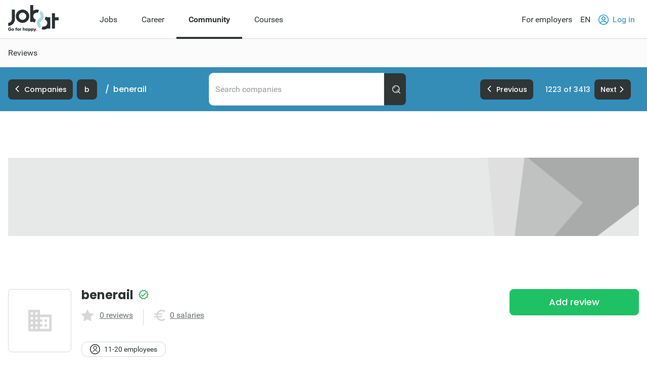

--- FILE ---
content_type: text/html; charset=utf-8
request_url: https://www.jobat.be/en/jobs/companies/benerail/74366
body_size: 19848
content:



<!DOCTYPE html>

<html lang="en">
<head>

<script src="/bundles/cookies?v=8xD5jnmcZ27pp5LYPgoZWquNbG7gzMUkdT8w7xy4yl41"></script>


<script type="text/javascript">
window.didomiConfig = { languages: { enabled: ['en'],  default: 'en' } };window.gdprAppliesGlobally=true;(function(){function a(e){if(!window.frames[e]){if(document.body&&document.body.firstChild){var t=document.body;var n=document.createElement("iframe");n.style.display="none";n.name=e;n.title=e;t.insertBefore(n,t.firstChild)}
else{setTimeout(function(){a(e)},5)}}}function e(n,r,o,c,s){function e(e,t,n,a){if(typeof n!=="function"){return}if(!window[r]){window[r]=[]}var i=false;if(s){i=s(e,t,n)}if(!i){window[r].push({command:e,parameter:t,callback:n,version:a})}}e.stub=true;function t(a){if(!window[n]||window[n].stub!==true){return}if(!a.data){return}
var i=typeof a.data==="string";var e;try{e=i?JSON.parse(a.data):a.data}catch(t){return}if(e[o]){var r=e[o];window[n](r.command,r.parameter,function(e,t){var n={};n[c]={returnValue:e,success:t,callId:r.callId};a.source.postMessage(i?JSON.stringify(n):n,"*")},r.version)}}
if(typeof window[n]!=="function"){window[n]=e;if(window.addEventListener){window.addEventListener("message",t,false)}else{window.attachEvent("onmessage",t)}}}e("__tcfapi","__tcfapiBuffer","__tcfapiCall","__tcfapiReturn");a("__tcfapiLocator");(function(e){
var t=document.createElement("script");t.id="spcloader";t.type="text/javascript";t.async=true;t.src="https://sdk.privacy-center.org/"+e+"/loader.js?target="+document.location.hostname;t.charset="utf-8";var n=document.getElementsByTagName("script")[0];n.parentNode.insertBefore(t,n)})("11ef8ac9-6270-4d5e-8b99-8d6a5bd60059")})();</script>
<script type="text/javascript">
var _didJobLogReference = "919cd85b-ea4a-49eb-97a1-8663eb5fc4b9";
var _didNoticeShown = false;
var _didSaveConsents = false;
var _didConsents = "";
function triggerConsentEvent() {
    var event = new Event("jobat-consent-success", { "bubbles": false, "cancelable": true });
    document.body.dispatchEvent(event);
}

function setNoticeShown() {
    _didNoticeShown = true;
    if (typeof SaveJobLogNoticeShown == "function") { SaveJobLogNoticeShown(); }
}

function setConsentSession() {
    try {
        var cookieValue = null;
        var didomiEnabledPurposes = Didomi.getUserConsentStatusForAll().purposes.enabled;
        if (typeof kaching_load == "function"
            && didomiEnabledPurposes.includes("cookies")
            && didomiEnabledPurposes.includes("measure_content_performance")
            && didomiEnabledPurposes.includes("market_research")
            && didomiEnabledPurposes.includes("improve_products")) {
            kaching_load(didomiEnabledPurposes.includes("select_personalized_ads") && didomiEnabledPurposes.includes("select_personalized_content"));
        }
        var didomiConsents = didomiEnabledPurposes.sort().join();
        if (didomiConsents) { cookieValue = didomiConsents; }

        else if (Didomi.getUserConsentStatusForAll().purposes.disabled.length > 0) { cookieValue = "none"; }
        if (cookieValue != readCookie("consent_session")) { saveCookie("consent_session", cookieValue); $.get("/api/jobat/Consent/Update"); triggerConsentEvent(); }
        if (cookieValue) {
            _didConsents = cookieValue;
            _didSaveConsents = true;
            if (typeof SaveJobLogConsents == "function") { SaveJobLogConsents(); }
        }
    }
    catch (err) {
        appInsights.trackException("Didomi error: " + err);
        console.log("Didomi error: " + err);
    }
}
window.didomiOnReady = window.didomiOnReady || [];
window.didomiOnReady.push(setConsentSession);
window.didomiEventListeners = window.didomiEventListeners || [];
window.didomiEventListeners.push({
    event: 'consent.changed',
    listener: setConsentSession
});
window.didomiEventListeners.push({
    event: 'notice.shown',
    listener: setNoticeShown
});
</script>    <meta charset="utf-8" />
    <meta http-equiv="X-UA-Compatible" content="IE=edge,chrome=1" />
    <meta name="viewport" content="width=device-width, initial-scale=1.0, maximum-scale=1.0" />
    <meta name="google-signin-client_id" content="166952574327-esgaeuu05apvk546m6a89rinnvjaud8t.apps.googleusercontent.com">
    <!-- Google Tag Manager -->

    <script>
        (function (w, d, s, l, i) {
            w[l] = w[l] || []; w[l].push({
                'gtm.start':

                    new Date().getTime(), event: 'gtm.js'
            }); var f = d.getElementsByTagName(s)[0],

                j = d.createElement(s), dl = l != 'dataLayer' ? '&l=' + l : ''; j.async = true; j.src =

                    'https://www.googletagmanager.com/gtm.js?id=' + i + dl; f.parentNode.insertBefore(j, f);

        })(window, document, 'script', 'dataLayer', 'GTM-5GM2L36');
    </script>

    <!-- End Google Tag Manager -->
    <!--Bootstrap 5 variable-->
    <script>
        var isBootstrap5 = true;
    </script>

    <!--Set json path for carousel presets-->
    <script>
        window.carouselPresetsJsonPath = "/js/custom/carousel-responsive-presets.json";
    </script>

    <link rel="preconnect" href="https://cxense.com">
    <link href="/fonts/icomoon.ttf?l0fi2m" rel="preload" as="font" type="font/ttf" crossorigin>
    <link href="/fonts/Roboto/roboto-400.woff2" rel="preload" as="font" type="font/woff2" crossorigin>
    <link href="/fonts/Roboto/roboto-700.woff2" rel="preload" as="font" type="font/woff2" crossorigin>
    <link href="/fonts/Poppins/poppins-500.woff2" rel="preload" as="font" type="font/woff2" crossorigin>
    <link href="/fonts/Poppins/poppins-700.woff2" rel="preload" as="font" type="font/woff2" crossorigin>
    <link href='/bundles/responsive-b5/css?v=qpB_raoYLSWhXlrbidQKRjqqD0Uo54yiUynmuKgW1Ok1' rel='preload' as='style'>

    <link rel='preload' href='/bundles/cookies?v=8xD5jnmcZ27pp5LYPgoZWquNbG7gzMUkdT8w7xy4yl41' as='script'><link rel='preload' href='/bundles/jquery?v=9ktsOtIo0upvJP7-7FiXuOoOJe58RLFJ__wIRPL2vGo1' as='script'><link rel='preload' href='/bundles/tagging?v=4x6auxKP0O4TEGGumHxggiISEeyZxJCrGm4Uo3ZrDk81' as='script'><link rel='preload' href='/bundles/responsive?v=7GyXNNOUAMM7el943APEi9VrBVdDqocJrigdJzXZ7wY1' as='script'><link rel='preload' href='/bundles/externalrecommendercache?v=T9ipoJBTQuNuSRn9TGdqUJkucTig5anWIb7KZQZBe8k1' as='script'><link rel='preload' href='/bundles/jquery-validate?v=G3QFzuUa97IjnmiD6QChr-7RhrS6aaJuIsvGmLBwWHU1' as='script'><link rel='preload' href='/bundles/forms?v=5QEGb-OBxlQAdkXpuzhncf1LT8Q9TM85x2NNaXMrnIg1' as='script'><link rel='preload' href='/bundles/scripts?v=QDrvenyMZw8vTWE6hFXQrezSW8dpamzC0pAXDJne5Sc1' as='script'><link rel='preload' href='/bundles/jquery-validate-unobtrusive?v=aUqCraY-Z7Gvkk867nQVMBE2DRCAAhtoA36vQcoqXm41' as='script'><link rel='preload' href='/bundles/jquery-unobtrusive-ajax?v=l1amtEk4zxKz7n7Oe2IwKL8kE8IRGDrXZj-BPetLWQs1' as='script'><link rel='preload' href='/bundles/autocomplete?v=tFz2REAY9y2Czuzg1Zmui2G4mtZMkpMfdNW9mvH6PNA1' as='script'><link rel='preload' href='/bundles/autocomplete-company?v=j-ZWx7keSCdlbkwF5qiIcFAVHlEUR0yqKYcIDwdJPWI1' as='script'><link rel='preload' href='/bundles/owl-carousel?v=bUTI2JXsz_hJtSDtBMfyxkSRJmjM0VzyS83Qc6woNyU1' as='script'><link rel='preload' href='/bundles/selectize?v=yHfQOYmA-VaAdzZ_ZMTx3v5VoaLa__o7oUOKco1Y01k1' as='script'>
<title>benerail | Jobat.be</title><link rel='canonical' href='https://www.jobat.be/en/jobs/companies/benerail/74366'  /><link rel='alternate' href='https://www.jobat.be/nl/jobs/bedrijven/benerail/74366' hreflang='nl' /><link rel='alternate' href='https://www.jobat.be/nl/jobs/bedrijven/benerail/74366' hreflang='x-default' /><link rel='alternate' href='https://www.jobat.be/fr/emplois/entreprises/benerail/74366' hreflang='fr' /><link rel='alternate' href='https://www.jobat.be/en/jobs/companies/benerail/74366' hreflang='en' /><meta name="referrer" content="always" /><meta name="description" content="benerail company data on Jobat. View salaries, reviews and current vacancies" /><meta name="cXenseParse:mhu-page-zipcode" content="" /><meta name="cXenseParse:mhu-job-company" content="benerail" /><meta name="cXenseParse:mhu-job-page-zipcode" content="" /><meta name="verify-v1" content="bf2ARuLQO1S1gxcD3fTgmb90zt38vup3OG0m1WY4N6c=" /><script type="application/ld+json">{ "@context": "https://schema.org", "@type": "BreadcrumbList", "itemListElement": [ { "@type": "ListItem", "position": 1, "item": { "@id": "https://www.jobat.be/en/jobs/companies", "name": "Companies" } },{ "@type": "ListItem", "position": 2, "item": { "@id": "/en/jobs/companies/benerail/74366", "name": "benerail" } } ] }</script>    <link rel="shortcut icon" href="/favicon.ico" type="image/x-icon" />
    
<script type="text/javascript">var adSlots = [];</script>
    
    <link href="/bundles/responsive-b5/css?v=qpB_raoYLSWhXlrbidQKRjqqD0Uo54yiUynmuKgW1Ok1" rel="stylesheet"/>

    <script src='/bundles/cookies?v=8xD5jnmcZ27pp5LYPgoZWquNbG7gzMUkdT8w7xy4yl41' defer></script>
<script src='/bundles/jquery?v=9ktsOtIo0upvJP7-7FiXuOoOJe58RLFJ__wIRPL2vGo1' ></script>
<script src='/bundles/tagging?v=4x6auxKP0O4TEGGumHxggiISEeyZxJCrGm4Uo3ZrDk81' defer></script>
<script src='/bundles/responsive?v=7GyXNNOUAMM7el943APEi9VrBVdDqocJrigdJzXZ7wY1' defer></script>
<script src='/bundles/externalrecommendercache?v=T9ipoJBTQuNuSRn9TGdqUJkucTig5anWIb7KZQZBe8k1' defer></script>
<script src='/bundles/jquery-validate?v=G3QFzuUa97IjnmiD6QChr-7RhrS6aaJuIsvGmLBwWHU1' defer></script>
<script src='/bundles/forms?v=5QEGb-OBxlQAdkXpuzhncf1LT8Q9TM85x2NNaXMrnIg1' defer></script>
<script src='/bundles/scripts?v=QDrvenyMZw8vTWE6hFXQrezSW8dpamzC0pAXDJne5Sc1' defer></script>
<script src='/bundles/jquery-validate-unobtrusive?v=aUqCraY-Z7Gvkk867nQVMBE2DRCAAhtoA36vQcoqXm41' defer></script>
<script src='/bundles/jquery-unobtrusive-ajax?v=l1amtEk4zxKz7n7Oe2IwKL8kE8IRGDrXZj-BPetLWQs1' defer></script>
<script src='/bundles/autocomplete?v=tFz2REAY9y2Czuzg1Zmui2G4mtZMkpMfdNW9mvH6PNA1' defer></script>
<script src='/bundles/autocomplete-company?v=j-ZWx7keSCdlbkwF5qiIcFAVHlEUR0yqKYcIDwdJPWI1' defer></script>
<script src='/bundles/owl-carousel?v=bUTI2JXsz_hJtSDtBMfyxkSRJmjM0VzyS83Qc6woNyU1' defer></script>
<script src='/bundles/selectize?v=yHfQOYmA-VaAdzZ_ZMTx3v5VoaLa__o7oUOKco1Y01k1' defer></script>

    <link rel="image_src" href="https://www.jobat.be/images/logo_jobat.gif" />
    

    
    <script type="text/javascript">
        !function (v, y, T) { var S = v.location, k = "script", D = "instrumentationKey", C = "ingestionendpoint", I = "disableExceptionTracking", E = "ai.device.", b = "toLowerCase", w = (D[b](), "crossOrigin"), N = "POST", e = "appInsightsSDK", t = T.name || "appInsights", n = ((T.name || v[e]) && (v[e] = t), v[t] || function (l) { var u = !1, d = !1, g = { initialize: !0, queue: [], sv: "6", version: 2, config: l }; function m(e, t) { var n = {}, a = "Browser"; return n[E + "id"] = a[b](), n[E + "type"] = a, n["ai.operation.name"] = S && S.pathname || "_unknown_", n["ai.internal.sdkVersion"] = "javascript:snippet_" + (g.sv || g.version), { time: (a = new Date).getUTCFullYear() + "-" + i(1 + a.getUTCMonth()) + "-" + i(a.getUTCDate()) + "T" + i(a.getUTCHours()) + ":" + i(a.getUTCMinutes()) + ":" + i(a.getUTCSeconds()) + "." + (a.getUTCMilliseconds() / 1e3).toFixed(3).slice(2, 5) + "Z", iKey: e, name: "Microsoft.ApplicationInsights." + e.replace(/-/g, "") + "." + t, sampleRate: 100, tags: n, data: { baseData: { ver: 2 } } }; function i(e) { e = "" + e; return 1 === e.length ? "0" + e : e } } var e, n, f = l.url || T.src; function a(e) { var t, n, a, i, o, s, r, c, p; u = !0, g.queue = [], d || (d = !0, i = f, r = (c = function () { var e, t = {}, n = l.connectionString; if (n) for (var a = n.split(";"), i = 0; i < a.length; i++) { var o = a[i].split("="); 2 === o.length && (t[o[0][b]()] = o[1]) } return t[C] || (t[C] = "https://" + ((e = (n = t.endpointsuffix) ? t.location : null) ? e + "." : "") + "dc." + (n || "services.visualstudio.com")), t }()).instrumentationkey || l[D] || "", c = (c = c[C]) ? c + "/v2/track" : l.endpointUrl, (p = []).push((t = "SDK LOAD Failure: Failed to load Application Insights SDK script (See stack for details)", n = i, o = c, (s = (a = m(r, "Exception")).data).baseType = "ExceptionData", s.baseData.exceptions = [{ typeName: "SDKLoadFailed", message: t.replace(/\./g, "-"), hasFullStack: !1, stack: t + "\nSnippet failed to load [" + n + "] -- Telemetry is disabled\nHelp Link: https://go.microsoft.com/fwlink/?linkid=2128109\nHost: " + (S && S.pathname || "_unknown_") + "\nEndpoint: " + o, parsedStack: [] }], a)), p.push((s = i, t = c, (o = (n = m(r, "Message")).data).baseType = "MessageData", (a = o.baseData).message = 'AI (Internal): 99 message:"' + ("SDK LOAD Failure: Failed to load Application Insights SDK script (See stack for details) (" + s + ")").replace(/\"/g, "") + '"', a.properties = { endpoint: t }, n)), i = p, r = c, JSON && ((o = v.fetch) && !T.useXhr ? o(r, { method: N, body: JSON.stringify(i), mode: "cors" }) : XMLHttpRequest && ((s = new XMLHttpRequest).open(N, r), s.setRequestHeader("Content-type", "application/json"), s.send(JSON.stringify(i))))) } function i(e, t) { d || setTimeout(function () { !t && g.core || a() }, 500) } f && ((n = y.createElement(k)).src = f, !(o = T[w]) && "" !== o || "undefined" == n[w] || (n[w] = o), n.onload = i, n.onerror = a, n.onreadystatechange = function (e, t) { "loaded" !== n.readyState && "complete" !== n.readyState || i(0, t) }, e = n, T.ld < 0 ? y.getElementsByTagName("head")[0].appendChild(e) : setTimeout(function () { y.getElementsByTagName(k)[0].parentNode.appendChild(e) }, T.ld || 0)); try { g.cookie = y.cookie } catch (h) { } function t(e) { for (; e.length;)!function (t) { g[t] = function () { var e = arguments; u || g.queue.push(function () { g[t].apply(g, e) }) } }(e.pop()) } var s, r, o = "track", c = "TrackPage", p = "TrackEvent", o = (t([o + "Event", o + "PageView", o + "Exception", o + "Trace", o + "DependencyData", o + "Metric", o + "PageViewPerformance", "start" + c, "stop" + c, "start" + p, "stop" + p, "addTelemetryInitializer", "setAuthenticatedUserContext", "clearAuthenticatedUserContext", "flush"]), g.SeverityLevel = { Verbose: 0, Information: 1, Warning: 2, Error: 3, Critical: 4 }, (l.extensionConfig || {}).ApplicationInsightsAnalytics || {}); return !0 !== l[I] && !0 !== o[I] && (t(["_" + (s = "onerror")]), r = v[s], v[s] = function (e, t, n, a, i) { var o = r && r(e, t, n, a, i); return !0 !== o && g["_" + s]({ message: e, url: t, lineNumber: n, columnNumber: a, error: i, evt: v.event }), o }, l.autoExceptionInstrumented = !0), g }(T.cfg)); function a() { T.onInit && T.onInit(n) } (v[t] = n).queue && 0 === n.queue.length ? (n.queue.push(a), n.trackPageView({})) : a() }(window, document, {
            src: "https://js.monitor.azure.com/scripts/b/ai.2.min.js",
            // name: "appInsights",
            // ld: 0,
            // useXhr: 1,
            crossOrigin: "anonymous",
            // onInit: null,
            cfg: { // Application Insights Configuration
                connectionString: "InstrumentationKey=d1e013fb-c2cc-4109-bec1-b881edcf1f5a;IngestionEndpoint=https://westeurope-3.in.applicationinsights.azure.com/;LiveEndpoint=https://westeurope.livediagnostics.monitor.azure.com/"
            }
        });
    </script>

    



    
    

</head>
<body data-resources-version="2026-01-13T15:18:27" class="">
    <!-- Google Tag Manager (noscript) -->

    <noscript>
        <iframe src="https://www.googletagmanager.com/ns.html?id=GTM-5GM2L36 "
                height="0" width="0" style="display:none;visibility:hidden"></iframe>
    </noscript>

    <!-- End Google Tag Manager (noscript) -->

                <script id="cxense_info">
                    var u_cid = "";
                    var u_uid = "";                   
                </script>
                <script id='googleAnalyticsData'>
                    window.dataLayer = window.dataLayer || []; dataLayer.push({
  "event": "page_information",
  "pageType": "company_detail",
  "pageSection": "companies",
  "searchTermWhat": "",
  "searchTermWhere": "",
  "levelQuestionPanel": null,
  "searchListItem": ""
});

                    

                    

                    window.dataLayer = window.dataLayer || []; dataLayer.push({
  "event": "user_information",
  "userLoggedIn": "no",
  "userLoggedInType": "",
  "userCV": "",
  "userCVCompletion": "",
  "siteABTest": "null",
  "userHashed_email": "",
  "userHashed_email_new": "",
  "userSiteType": "d"
});
                </script>
                <script>
                    

                    
                </script>
    
    <script src="https://static.jobat.be/libs/popper.js/1.11.0/umd/popper.min.js" defer></script>
    




<div id="sitenav" class="responsive">
    <nav class="Navigation-lg" data-uitest-id="top-navigation" aria-label="Main navigation">
        <div class="Navigation-container">
            <div class="Wrap">
                <div class="Navigation-main">
                    <a href="/en" data-tealium-menuid="Home">
                        <img src="/-/media/jobat/jobat-be/images/logo.svg?h=120&amp;iar=0&amp;w=244&amp;hash=D0F63CEDE1922FB7265559CB0F3DFF67" class="mainLogo" alt="Jobat" width="244" height="120" />
                    </a>
                    <ul class="Navigation-list" role="menubar">
                            <li id="jobs-link" class="Navigation-item "  data-item="jobs" aria-controls="submenu-jobs" role="none">
                                <a href="/en" title="Jobs" class="Navigation-link"  aria-expanded="false" role="menuitem">Jobs</a>
                            </li>
                            <li id="career-link" class="Navigation-item "  data-item="career" aria-controls="submenu-career" role="none">
                                <a href="https://www.jobat.be/en/career" title="Career" class="Navigation-link"  aria-expanded="false" role="menuitem">Career</a>
                            </li>
                            <li id="community-link" class="Navigation-item active" data-tealium-menuid="Community" data-item="community" aria-controls="submenu-community" role="none">
                                <a href="https://www.jobat.be/en/connect" title="Community" class="Navigation-link" aria-current="page" aria-expanded="true" role="menuitem">Community</a>
                            </li>
                            <li id="courses-link" class="Navigation-item " data-tealium-menuid="Opleidingen" data-item="courses" aria-controls="submenu-courses" role="none">
                                <a href="https://www.jobat.be/en/courses" title="Courses" class="Navigation-link"  aria-expanded="false" role="menuitem">Courses</a>
                            </li>
                    </ul>
                </div>
                <div class="Navigation-secondary">
                    <nav aria-label="Secondary navigation">
                        <ul class="Navigation-list">
                            <li class="Navigation-item">
                                <a href="/en/werkgevers" class="Navigation-link" data-tealium-menuid="Voor werkgevers">
                                    For employers
                                </a>
                            </li>
                            <li class="Navigation-item SwitchLanguage">
                                <div class="dropdown dropdown-primary">
                            <button class="dropdown-toggle Navigation-link" id="dropdownLangButton" data-bs-toggle="dropdown" aria-expanded="false" aria-haspopup="true" aria-controls="langMenu" role="button">
                                EN
                            </button>

                            <ul id="langMenu" class="dropdown-menu" aria-labelledby="dropdownLangButton" role="menu">
                               <li role='none'><a href='https://www.jobat.be/nl/jobs/bedrijven/benerail/74366' class='dropdown-item title='NL' data-tealium-menuid='TaalNL' role='menuitem'>Dutch (NL)</a></li><li role='none'><a href='https://www.jobat.be/fr/emplois/entreprises/benerail/74366' class='dropdown-item title='FR' data-tealium-menuid='TaalFR' role='menuitem'>French (FR)</a></li><li role='none'><a href='https://www.jobat.be/en/jobs/companies/benerail/74366' class='dropdown-item title='EN' data-tealium-menuid='TaalEN' role='menuitem'>English (EN)</a></li>
                            </ul>
                        </div>
                            </li>

                            <li class="Navigation-item" role="none">
                                    <a href="/en/secure/login" class="Navigation-link login" data-uitest-id="header-nav-login" data-tealium-menuid="Aanmelden">
                                        <span class="is-primary m-r-2 user-icon">
                                            <svg version="1.1" xmlns="http://www.w3.org/2000/svg" x="0" y="0" viewBox="0 0 28 28" xml:space="preserve"><style>.userSt1{fill:#fff}.userSt2{fill:#0093ce}</style><g transform="translate(0 28)"><g transform="translate(28 -14)"><path d="M0 0c0 7.7-6.3 14-14 14S-28 7.7-28 0s6.3-14 14-14S0-7.7 0 0" fill="#0292be"/></g><g transform="translate(23.87 -15.2)"><path class="userSt1" d="M2.3 1.1c0 6.7-5.4 12.1-12.1 12.1-6.8.1-12.2-5.3-12.2-12.1C-22-5.6-16.6-11-9.9-11-3.1-11 2.3-5.6 2.3 1.1"/></g><g  transform="translate(19.516 -17.554)"><path class="userSt2" d="M0 0c0 3-2.5 5.5-5.5 5.5S-11 3-11 0s2.5-5.5 5.5-5.5S0-3 0 0"/></g><g transform="translate(17.516 -17.554)"><path class="userSt1" d="M0 0c0 1.9-1.6 3.5-3.5 3.5S-7 1.9-7 0s1.6-3.5 3.5-3.5S0-1.9 0 0"/></g><g transform="translate(24.133 -4.352)"><path class="userSt2" d="M0 0c-1.7-4.1-5.7-6.7-10.1-6.7-4.4 0-8.4 2.7-10.1 6.7.5.5 1 1 1.6 1.4 1.2-3.7 4.7-6.1 8.5-6.1 3.9 0 7.3 2.5 8.5 6.1C-1 1-.5.5 0 0"/></g></g></svg>
                                        </span>
                                        Log in
                                    </a>
                            </li>
                        </ul>
                    </nav>
                </div>
            </div>
        </div>
        <div class="Navigation-under-container">
                <div id="submenu-jobs" class="Navigation-under " data-submenu="jobs" aria-hidden="true" aria-labelledby="jobs-link">
                    <div class="Wrap">
                        <ul class="Navigation-under-list" role="menu">
                                    <li class="item" role="none">
                                        <a href="https://www.jobat.be/en" data-tealium-menuid="Jobs zoeken" role="menuitem">Search jobs</a>
                                    </li>
                                    <li class="item" role="none">
                                        <a href="/en/myjobat/jobsforyou" data-tealium-menuid="Jobs voor jou" role="menuitem">Jobs for you</a>
                                    </li>
                                    <li class="item" role="none">
                                        <a href="/en/jobs/results?favorites=1" data-tealium-menuid="BewaardeJobs" role="menuitem">Saved jobs </a>
                                    </li>
                                    <li class="item" role="none">
                                        <a href="https://www.jobat.be/en/app" data-tealium-menuid="App" role="menuitem">Jobat app</a>
                                    </li>
                                    <li class="item" role="none">
                                        <a href="/en/salary-calculator" data-tealium-menuid="Salariskompas" role="menuitem">Salary Compass</a>
                                    </li>
                        </ul>
                    </div>
                </div>
                <div id="submenu-career" class="Navigation-under " data-submenu="career" aria-hidden="true" aria-labelledby="career-link">
                    <div class="Wrap">
                        <ul class="Navigation-under-list" role="menu">
                                    <li class="item" role="none">
                                        <a href=""  role="menuitem"></a>
                                    </li>
                                    <li class="item" role="none">
                                        <a href=""  role="menuitem"></a>
                                    </li>
                        </ul>
                    </div>
                </div>
                <div id="submenu-community" class="Navigation-under menu-active" data-submenu="community" aria-hidden="false" aria-labelledby="community-link">
                    <div class="Wrap">
                        <ul class="Navigation-under-list" role="menu">
                                    <li class="item" role="none">
                                        <a href="https://www.jobat.be/en/jobs/companies"  role="menuitem">Reviews</a>
                                    </li>
                        </ul>
                    </div>
                </div>
                <div id="submenu-courses" class="Navigation-under " data-submenu="courses" aria-hidden="true" aria-labelledby="courses-link">
                    <div class="Wrap">
                        <ul class="Navigation-under-list" role="menu">
                        </ul>
                    </div>
                </div>
        </div>
    </nav>
    <nav class="Navigation-sm" data-uitest-id="mobile-navigation">
        <div class="Navigation-overlay js-navigation-overlay"></div>

        <div class="Navigation-container">
            <div class="Navigation-Wrap">
                <div class="menu-mobile">
                    <button class="js-toggle-menu menu-icon" title="Open menu" aria-controls="Navigation-content-landing" aria-expanded="false">
                        <div class="is-menu">
                            <!-- ICON SVG -->
                        <!--?xml version="1.0" encoding="utf-8"?-->
                        <!-- Generator: Adobe Illustrator 23.0.3, SVG Export Plug-In . SVG Version: 6.00 Build 0)  -->
                        <svg version="1.1" id="Calque_1" xmlns="http://www.w3.org/2000/svg" xmlns:xlink="http://www.w3.org/1999/xlink" x="0px" y="0px" viewBox="0 0 28 28" style="enable-background:new 0 0 28 28;" xml:space="preserve">
<style type="text/css">
    .menu0 {
        fill: #0292BE;
    }

    .menu1 {
        fill: #FFFFFF;
    }
</style>
                        <g id="Group_8290" transform="translate(-241 -8)">
                        <g id="Group_8289" transform="translate(-55 -1)">
                        <path id="Rectangle_2681" class="menu0" d="M297.5,14h25c0.8,0,1.5,0.7,1.5,1.5l0,0c0,0.8-0.7,1.5-1.5,1.5h-25
			c-0.8,0-1.5-0.7-1.5-1.5l0,0C296,14.7,296.7,14,297.5,14z"></path>
                        <path id="Rectangle_2682" class="menu0" d="M297.5,22h25c0.8,0,1.5,0.7,1.5,1.5l0,0c0,0.8-0.7,1.5-1.5,1.5h-25
			c-0.8,0-1.5-0.7-1.5-1.5l0,0C296,22.7,296.7,22,297.5,22z"></path>
                        <path id="Rectangle_2683" class="menu0" d="M297.5,30h25c0.8,0,1.5,0.7,1.5,1.5l0,0c0,0.8-0.7,1.5-1.5,1.5h-25
			c-0.8,0-1.5-0.7-1.5-1.5l0,0C296,30.7,296.7,30,297.5,30z"></path>
	</g>
                        <rect id="Rectangle_3167" x="241" y="8" class="menu1" width="28" height="5"></rect>
                        <rect id="Rectangle_3168" x="241" y="32" class="menu1" width="28" height="4"></rect>
</g>
</svg>
                        </div>
                    </button>
                    <a href="/en" data-tealium-menuid="Home">
                        <img src="/-/media/jobat/jobat-be/images/logo.svg?h=120&amp;iar=0&amp;w=244&amp;hash=D0F63CEDE1922FB7265559CB0F3DFF67" class="mainLogo" alt="" width="244" height="120" />
                    </a>
                </div>
                <div class="flex">
                    <a href="#" id="openAppButton" class="Btn-sm Btn-stroke Btn-app m-r-4" title="Open app" data-tealium-id="button-app">Open app</a>
                        <a href="/en/secure/login" data-tealium-menuid="Aanmelden">
                            <span class="is-primary user-icon-logout">
                                <!-- ICON SVG -->
                            <!--?xml version="1.0" encoding="utf-8"?-->
                            <!-- Generator: Adobe Illustrator 23.0.3, SVG Export Plug-In . SVG Version: 6.00 Build 0)  -->
                            <svg version="1.1" id="Laag_1" xmlns="http://www.w3.org/2000/svg" xmlns:xlink="http://www.w3.org/1999/xlink" x="0px" y="0px" viewBox="0 0 50 50" style="enable-background:new 0 0 50 50;" xml:space="preserve">
                            <g>
                            <path class="icon-path" d="M25.1,0C32,0,38.2,2.8,42.7,7.4l0.1,0.1C47.3,12,50,18.2,50,25c0,6.9-2.8,13.1-7.4,17.6l-0.1,0.1
		C38,47.2,31.8,50,25,50c-6.9,0-13.1-2.8-17.6-7.4l0,0C2.9,38.1,0,31.9,0,25S2.8,11.9,7.4,7.4l0,0l0,0l0,0C12,2.8,18.2,0,25.1,0
		L25.1,0z M40,10.1c-3.8-3.8-9.2-6.2-14.9-6.2c-5.9,0-11.2,2.4-14.9,6.2l0,0C6.4,13.8,4,19.1,4,25s2.4,11.2,6.2,14.9l0,0l0,0
		c3.8,3.8,9.1,6.2,14.9,6.2s11.1-2.3,14.8-6.1l0.1-0.1c3.8-3.8,6.2-9.2,6.2-14.9C46.3,19.2,43.9,13.9,40,10.1L40,10.1z"></path>
                            <g>
                            <g>
                            <g>
                            <g>
                            <path class="icon-path" d="M25.6,12c-3.5,0-6.4,2.8-6.4,6.2s2.9,6.2,6.4,6.2s6.4-2.8,6.4-6.2S29.1,12,25.6,12 M25.6,27.4
						c-5.3,0-9.5-4.2-9.5-9.3s4.3-9.3,9.5-9.3s9.5,4.2,9.5,9.3S30.9,27.4,25.6,27.4"></path>
				</g>
			</g>
                            <g>
                            <g>
                            <path class="icon-path" d="M36.2,38.4c-2.1-3.7-6.2-6.1-10.6-6.1s-8.4,2.3-10.6,6.1L12.3,37c2.7-4.7,7.8-7.7,13.2-7.7
						s10.6,2.9,13.2,7.7L36.2,38.4z"></path>
				</g>
			</g>
		</g>
	</g>
</g>
</svg>
                            </span>
                        </a>
                </div>
            </div>
        </div>

        <div class="Navigation-content-landing" data-overlay="main-overlay">
            <div class="head">
                <button aria-label="Close menu" class="icon icon-close-3 js-toggle-menu close"></button>
                <img src="/-/media/jobat/jobat-be/images/logo.svg?h=120&amp;iar=0&amp;w=244&amp;hash=D0F63CEDE1922FB7265559CB0F3DFF67" class="mainLogo" alt="Jobat" width="244" height="120" />
            </div>

            <ul class="Navigation-list" role="menubar">
                    <li class="Navigation-item" role="none">
                            <a class="Navigation-link js-subnav-overlay" data-trigger-overlay="jobs-overlay" aria-haspopup="true" aria-expanded="false" aria-controls="overlay-jobs">
                                Jobs
                                <i class="icon icon-arrow-right"></i>
                            </a>
                    </li>
                    <li class="Navigation-item" role="none">
                            <a class="Navigation-link js-subnav-overlay" data-trigger-overlay="career-overlay" aria-haspopup="true" aria-expanded="false" aria-controls="overlay-career">
                                Career
                                <i class="icon icon-arrow-right"></i>
                            </a>
                    </li>
                    <li class="Navigation-item" role="none">
                            <a class="Navigation-link js-subnav-overlay" data-trigger-overlay="community-overlay" aria-haspopup="true" aria-expanded="true" aria-controls="overlay-community">
                                Community
                                <i class="icon icon-arrow-right"></i>
                            </a>
                    </li>
                    <li class="Navigation-item" role="none">
                            <a href="https://www.jobat.be/en/courses" data-tealium-menuid="Opleidingen" class="Navigation-link" aria-expanded="false" role="menuitem">
                                Courses
                            </a>
                    </li>

                <li class="Navigation-item">
                        <a href="/en/secure/login" class="Navigation-link user line" data-tealium-menuid="Aanmelden">
                            <span class="is-dark user-icon">
                                <!-- ICON SVG -->
                            <!--?xml version="1.0" encoding="utf-8"?-->
                            <!-- Generator: Adobe Illustrator 23.0.3, SVG Export Plug-In . SVG Version: 6.00 Build 0)  -->
                            <svg version="1.1" id="Laag_1" xmlns="http://www.w3.org/2000/svg" xmlns:xlink="http://www.w3.org/1999/xlink" x="0px" y="0px" viewBox="0 0 50 50" style="enable-background:new 0 0 50 50;" xml:space="preserve">
                            <g>
                            <path class="icon-path" d="M25.1,0C32,0,38.2,2.8,42.7,7.4l0.1,0.1C47.3,12,50,18.2,50,25c0,6.9-2.8,13.1-7.4,17.6l-0.1,0.1
		C38,47.2,31.8,50,25,50c-6.9,0-13.1-2.8-17.6-7.4l0,0C2.9,38.1,0,31.9,0,25S2.8,11.9,7.4,7.4l0,0l0,0l0,0C12,2.8,18.2,0,25.1,0
		L25.1,0z M40,10.1c-3.8-3.8-9.2-6.2-14.9-6.2c-5.9,0-11.2,2.4-14.9,6.2l0,0C6.4,13.8,4,19.1,4,25s2.4,11.2,6.2,14.9l0,0l0,0
		c3.8,3.8,9.1,6.2,14.9,6.2s11.1-2.3,14.8-6.1l0.1-0.1c3.8-3.8,6.2-9.2,6.2-14.9C46.3,19.2,43.9,13.9,40,10.1L40,10.1z"></path>
                            <g>
                            <g>
                            <g>
                            <g>
                            <path class="icon-path" d="M25.6,12c-3.5,0-6.4,2.8-6.4,6.2s2.9,6.2,6.4,6.2s6.4-2.8,6.4-6.2S29.1,12,25.6,12 M25.6,27.4
						c-5.3,0-9.5-4.2-9.5-9.3s4.3-9.3,9.5-9.3s9.5,4.2,9.5,9.3S30.9,27.4,25.6,27.4"></path>
				</g>
			</g>
                            <g>
                            <g>
                            <path class="icon-path" d="M36.2,38.4c-2.1-3.7-6.2-6.1-10.6-6.1s-8.4,2.3-10.6,6.1L12.3,37c2.7-4.7,7.8-7.7,13.2-7.7
						s10.6,2.9,13.2,7.7L36.2,38.4z"></path>
				</g>
			</g>
		</g>
	</g>
</g>
</svg>
                            </span>
                            <div class="MyProfil-name">
                                Log in
                            </div>
                        </a>
                </li>
                <li class="Navigation-item">
                    <a href="/en/werkgevers" class="Navigation-link line" data-tealium-menuid="Voor werkgevers">
                        For employers
                    </a>
                </li>
            </ul>

            <div class='lang-link' role='menu'>
                        <a href='https://www.jobat.be/nl/jobs/bedrijven/benerail/74366' class=''  title='NL' role='menuitem'>NL</a><a href='https://www.jobat.be/fr/emplois/entreprises/benerail/74366' class=''  title='FR' role='menuitem'>FR</a><a href='https://www.jobat.be/en/jobs/companies/benerail/74366' onclick='return false;' class='active'  title='EN' role='menuitem'>EN</a>
                    </div>

            <div class="app-box">
                    <a href="https://play.google.com/store/apps/details?id=be.jobat.mobile">
                        <img src="/images/google-play.png" alt="Google Play">
                    </a>
                    <a href="https://apps.apple.com/be/app/jobat/id1629598091">
                        <img src="/images/apple-store.png" alt="Apple Store">
                    </a>
            </div>
        </div>

            <div class="Navigation-overlay-landing" data-overlay="jobs-overlay" id="overlay-jobs" aria-hidden="true">
                <div class="head">
                    <i class="icon icon-arrow-left js-subnav-overlay" data-trigger-overlay="main-overlay"></i>
                    <div class="jbt-subtitleMd">Jobs</div>
                    <button aria-label="Close menu" class="icon icon-close-3 js-navigation-overlay close"></button>
                </div>

                <ul class="Navigation-list" role="menu">
                    <li class="Navigation-item" role="none">
                        <a href="/en"  class="Navigation-link line" role="menuitem">Jobs</a>
                    </li>
                            <li class="Navigation-item" role="none">
                                <a href="https://www.jobat.be/en" data-tealium-menuid="Jobs zoeken" class="Navigation-link" role="menuitem">Search jobs</a>
                            </li>
                            <li class="Navigation-item" role="none">
                                <a href="/en/myjobat/jobsforyou" data-tealium-menuid="Jobs voor jou" class="Navigation-link" role="menuitem">Jobs for you</a>
                            </li>
                            <li class="Navigation-item" role="none">
                                <a href="/en/jobs/results?favorites=1" data-tealium-menuid="BewaardeJobs" class="Navigation-link" role="menuitem">Saved jobs </a>
                            </li>
                            <li class="Navigation-item" role="none">
                                <a href="https://www.jobat.be/en/app" data-tealium-menuid="App" class="Navigation-link" role="menuitem">Jobat app</a>
                            </li>
                            <li class="Navigation-item" role="none">
                                <a href="/en/salary-calculator" data-tealium-menuid="Salariskompas" class="Navigation-link" role="menuitem">Salary Compass</a>
                            </li>
                </ul>
            </div>
            <div class="Navigation-overlay-landing" data-overlay="career-overlay" id="overlay-career" aria-hidden="true">
                <div class="head">
                    <i class="icon icon-arrow-left js-subnav-overlay" data-trigger-overlay="main-overlay"></i>
                    <div class="jbt-subtitleMd">Career</div>
                    <button aria-label="Close menu" class="icon icon-close-3 js-navigation-overlay close"></button>
                </div>

                <ul class="Navigation-list" role="menu">
                    <li class="Navigation-item" role="none">
                        <a href="https://www.jobat.be/en/career"  class="Navigation-link line" role="menuitem">Career</a>
                    </li>
                            <li class="Navigation-item" role="none">
                                <a href=""  class="Navigation-link" role="menuitem"></a>
                            </li>
                            <li class="Navigation-item" role="none">
                                <a href=""  class="Navigation-link" role="menuitem"></a>
                            </li>
                </ul>
            </div>
            <div class="Navigation-overlay-landing" data-overlay="community-overlay" id="overlay-community" aria-hidden="true">
                <div class="head">
                    <i class="icon icon-arrow-left js-subnav-overlay" data-trigger-overlay="main-overlay"></i>
                    <div class="jbt-subtitleMd">Community</div>
                    <button aria-label="Close menu" class="icon icon-close-3 js-navigation-overlay close"></button>
                </div>

                <ul class="Navigation-list" role="menu">
                    <li class="Navigation-item" role="none">
                        <a href="https://www.jobat.be/en/connect" data-tealium-menuid="Community" class="Navigation-link line" role="menuitem">Community</a>
                    </li>
                            <li class="Navigation-item" role="none">
                                <a href="https://www.jobat.be/en/jobs/companies"  class="Navigation-link" role="menuitem">Reviews</a>
                            </li>
                </ul>
            </div>
            <div class="Navigation-overlay-landing" data-overlay="courses-overlay" id="overlay-courses" aria-hidden="true">
                <div class="head">
                    <i class="icon icon-arrow-left js-subnav-overlay" data-trigger-overlay="main-overlay"></i>
                    <div class="jbt-subtitleMd">Courses</div>
                    <button aria-label="Close menu" class="icon icon-close-3 js-navigation-overlay close"></button>
                </div>

                <ul class="Navigation-list" role="menu">
                    <li class="Navigation-item" role="none">
                        <a href="https://www.jobat.be/en/courses" data-tealium-menuid="Opleidingen" class="Navigation-link line" role="menuitem">Courses</a>
                    </li>
                </ul>
            </div>

    </nav>
</div>


<!-- PAGINATION -->
<section class="headerPagination">
    <div class="Wrap">
        <div class="headerPagination-container large">
            <div class="companyBreadCrumb">
                <a href="/en/jobs/companies" class="Btn-sm Btn-dark" data-tealium-id="company-header-home">
                    <i class="icon icon-arrow-left"></i>
                    Companies
                </a>
                <a href="/en/jobs/companies/b" class="Btn-sm Btn-dark" data-tealium-id="company-header-letter">b</a>
                <div class="headerPagination-companyBreadCrumb">
                    <div class="truncation-ch">
                        benerail
                    </div>
                </div>
            </div>

            

<form action="/api/jobat/CompanyOverview/Search" class="Form-primary-container" method="post"><input name="__RequestVerificationToken" type="hidden" value="DzO7WwoE0r9H6gCknZHAIJCoX_e95HJrYWJmW-Bsh4uB7sRfUWUzioGkg_5oy6w51OWNg0iuKdHp3b0qq5FJS8zZ3wc1" />    <div class="Form-primary Form-primary-cond">
        <fieldset class="Form-primary-input Form-primary-left">
            <div class="FormElement">
                <input type="text" name="searchTerm" placeholder="Search companies" class="input-to-clear typeahead companySearch" autocomplete="off" id="companySearchHeader" data-autocomplete-company data-url="/api/jobat/CompanyPage/Autocomplete">
                <span class="js-clear-input clear-input icon icon-close-3"></span>
            </div>
        </fieldset>

        <fieldset class="Form-primary-btn">
            <button type="submit" class="Btn-form-primary" data-tealium-id="company-header-search">
                <div class="is-light is-sm">
                    <svg version="1.1" id="Laag_1" xmlns="http://www.w3.org/2000/svg" xmlns:xlink="http://www.w3.org/1999/xlink" x="0px" y="0px" viewBox="0 0 50 50" style="enable-background:new 0 0 50 50;" xml:space="preserve">
    <g>
	<path class="icon-path" d="M17,9.2c-0.9,0.4-1.7,0.8-2.5,1.3s-1.5,1.2-2.2,1.8l0,0l0,0c-0.7,0.7-1.2,1.4-1.8,2.2c-0.5,0.7-1,1.6-1.3,2.5
		c-0.2,0.7,0,1.3,0.7,1.7c0.7,0.2,1.3,0,1.7-0.7c0.3-0.7,0.7-1.4,1.2-2.1c0.4-0.7,1-1.2,1.5-1.8l0,0c0.6-0.6,1.2-1.1,1.8-1.5
		c0.6-0.4,1.3-0.8,2.1-1.2c0.7-0.2,0.9-1,0.7-1.7C18.4,9.2,17.7,9,17,9.2z M49.4,46.4l-9.1-9.1c1.5-1.7,2.7-3.7,3.6-5.9
		c1.1-2.7,1.7-5.6,1.7-8.7s-0.6-6-1.7-8.6V14c-1.2-2.7-2.8-5.2-4.8-7.3L39,6.6c-2.1-2.1-4.6-3.8-7.4-5l0,0c-2.8-1-5.7-1.6-8.8-1.6
		c-6.3,0-12,2.6-16.1,6.6c-2.1,2.1-3.8,4.6-5,7.4c-1,2.8-1.7,5.7-1.7,8.8c0,3,0.6,6,1.7,8.6l0.1,0.1c1.2,2.8,2.8,5.3,5,7.4l0,0
		c2.1,2.1,4.7,3.8,7.4,5l0,0l0,0c2.7,1.1,5.6,1.7,8.7,1.7s6.1-0.6,8.7-1.7c2.2-0.9,4.1-2.1,5.9-3.6l9.1,9.1c0.8,0.8,2.2,0.8,3,0
		C50.2,48.6,50.2,47.3,49.4,46.4z M36,36L36,36L36,36c-1.7,1.7-3.8,3.2-6.1,4.1c-2.2,0.9-4.6,1.4-7.1,1.4S17.9,41,15.6,40l0,0
		c-2.3-0.9-4.3-2.3-6.1-4.1l0,0l0,0c-1.7-1.7-3.1-3.7-4.1-6.1l-0.1-0.1C4.4,27.5,4,25.1,4,22.6c0-2.6,0.5-5,1.4-7.1
		c0.9-2.2,2.3-4.3,4.1-6.1c3.4-3.4,8.1-5.5,13.2-5.5c2.6,0,4.9,0.5,7.1,1.4l0,0c2.2,0.9,4.3,2.3,6.1,4.1L36,9.5c1.7,1.7,3,3.7,4,6
		l0.1,0.1c0.9,2.2,1.3,4.5,1.3,7.1c0,2.5-0.5,4.9-1.4,7.1C39.1,32.2,37.7,34.3,36,36z M36.3,21.6c-0.7,0-1.2,0.6-1.2,1.2
		c0,1.6-0.3,3.2-0.9,4.7v0.1c-0.6,1.4-1.5,2.7-2.7,3.9c-1.2,1.2-2.6,2.1-4,2.7c-1.5,0.6-3.1,0.9-4.7,0.9c-0.7,0-1.2,0.6-1.2,1.2
		c0,0.7,0.6,1.2,1.2,1.2c1.9,0,3.8-0.4,5.6-1.2c1.7-0.7,3.4-1.8,4.8-3.2c1.4-1.4,2.5-3,3.2-4.7v-0.1c0.7-1.8,1.2-3.7,1.2-5.6
		C37.5,22.1,37.1,21.6,36.3,21.6z"></path>
</g>
</svg>
                </div>
            </button>
        </fieldset>
    </div>
</form>

                <div class="headerPagination-nav">
                    <div class="Hover-tooltip-trigger">
                        <a href="https://www.jobat.be/en/jobs/companies/beneparts/44389" class="Btn-sm Btn-dark " onclick="saveCookie(&#39;jcsu_id&#39;,44389); " data-tealium-id="company-header-previous">
                            <i class="icon icon-arrow-left"></i>
                            <span class="headerPagination-navText">Previous</span>
                        </a>

                            <div class="tooltip-container tooltip-right">
                                <div class="tooltip-content">
                                    Previous company
                                    <p class="tooltip-title m-t-2">
                                        BENEPARTS
                                    </p>
                                </div>
                            </div>
                    </div>

                    <p class="Pagination-counter">1223 of 3413</p>

                    <div class="Hover-tooltip-trigger">
                        <a href="https://www.jobat.be/en/jobs/companies/benetec/87259" class="Btn-sm Btn-dark " onclick="saveCookie(&#39;jcsu_id&#39;,87259); " data-tealium-id="company-header-next">
                            <span class="headerPagination-navText">Next</span>
                            <i class="icon icon-arrow-right"></i>
                        </a>

                            <div class="tooltip-container tooltip-right">
                                <div class="tooltip-content">
                                    Next company
                                    <p class="tooltip-title m-t-2">
                                        BENETEC
                                    </p>
                                </div>
                            </div>
                    </div>
                </div>
        </div>
    </div>
</section>
<style type="text/css">
    button.owl-next, button.owl-prev {
        border: 0;
    }
</style>
<script type="text/javascript">
    function openTab(tab) {
        if (!$('#companyTabs #' + tab).hasClass("active")) {
            $('#companyTabs #' + tab).tab('show');
        }
    }

    $(function () {
        $('#companyTabs [data-bs-toggle="tab"]').on('shown.bs.tab', function (e) {
            if (!isElementInView("#companyTabs")) {
                $("html, body").animate({ scrollTop: $("#companyTabs").offset().top }, 0);
            }
            window.location.hash = $(e.target).data("hash");
            window.history.replaceState({}, '', window.location.href);
        });
        openTabByHash();
    });

    window.addEventListener(
        "hashchange",
        () => {
            openTabByHash();
        },
        false,
    );
    function openTabByHash() {
        let hash = document.location.hash;
        switch (hash) {
            case "#salary":
                openTab('Salarissen-tab');
                break;
            case "#review":
                openTab('Bedrijfsreviews-tab');
                break;
            default:
                openTab('Overzicht-tab');
                break;
        }
    }

    function isElementInView(element) {
        var elementTop = $(element).offset().top;
        var elementBottom = elementTop + $(element).outerHeight();

        var viewportTop = $(window).scrollTop();
        var viewportBottom = viewportTop + $(window).height();

        return elementTop >= viewportTop && elementBottom <= viewportBottom;
    }
</script>

<div class="company details">
    <div class="header">
    <div class="Wrap">
        <div class="row">
            <div class="col-md-12">
                <div class="banner">
                    <img class="banner-img" src="/images/company-bg-empty.jpg" alt="Banner benerail">
                </div>
                <div class="company-header ratings-header">
                    <div class="card-infos">
                        <div class="card-logo" style="background-image: url('/images/logo-empty.jpg')"></div>
                        <div class="card-content">
                            <div class="company-main">
                                <div>
                                    <div class="flex-vcenter">
                                        <h1 class="company-title m-r-3">
                                            benerail
                                                <div class="tooltip-anchor">
                                                    <div class=" tooltip-trigger">
                                                        <img src="/images/icon-verified.svg" alt="#" />
                                                    </div>

                                                    <div class="tooltip-container">
                                                        <div class="tooltip-content">
                                                            <p>
                                                                This page is managed by the company.
                                                            </p>
                                                        </div>
                                                    </div>
                                                </div>
                                        </h1>
                                    </div>
                                    <div class="company-rating">
                                        <div class="rating-block">
                                            <div class="ratings">
                                                <i class="i-favorite" data-rating="0"></i>
                                            </div>
                                            <a href="#review" class="link" data-tealium-id="company-detail-tab-reviews">
0 reviews                                            </a>
                                        </div>
                                        <div class="rating-block">
                                            <div class="ratings-salary">
                                                <i class="i-rating" data-rating="0"></i>
                                            </div>
                                            <a href="#salary" class="link" data-tealium-id="company-detail-tab-salaries">
0 salaries                                            </a>
                                        </div>
                                    </div>
                                </div>
                            </div>
                            <div class="company-tags">
                                                                                                    <div class="tag">
                                        <div class="is-dark icon m-r-2">
                                            <!-- ICON SVG -->
                            <!--?xml version="1.0" encoding="utf-8"?-->
                            <!-- Generator: Adobe Illustrator 23.0.3, SVG Export Plug-In . SVG Version: 6.00 Build 0)  -->
                            <svg version="1.1" id="Laag_1" xmlns="http://www.w3.org/2000/svg" xmlns:xlink="http://www.w3.org/1999/xlink" x="0px" y="0px" viewBox="0 0 50 50" style="enable-background:new 0 0 50 50;" xml:space="preserve">
                            <g>
                            <path class="icon-path" d="M25.1,0C32,0,38.2,2.8,42.7,7.4l0.1,0.1C47.3,12,50,18.2,50,25c0,6.9-2.8,13.1-7.4,17.6l-0.1,0.1
		C38,47.2,31.8,50,25,50c-6.9,0-13.1-2.8-17.6-7.4l0,0C2.9,38.1,0,31.9,0,25S2.8,11.9,7.4,7.4l0,0l0,0l0,0C12,2.8,18.2,0,25.1,0
		L25.1,0z M40,10.1c-3.8-3.8-9.2-6.2-14.9-6.2c-5.9,0-11.2,2.4-14.9,6.2l0,0C6.4,13.8,4,19.1,4,25s2.4,11.2,6.2,14.9l0,0l0,0
		c3.8,3.8,9.1,6.2,14.9,6.2s11.1-2.3,14.8-6.1l0.1-0.1c3.8-3.8,6.2-9.2,6.2-14.9C46.3,19.2,43.9,13.9,40,10.1L40,10.1z"></path>
                            <g>
                            <g>
                            <g>
                            <g>
                            <path class="icon-path" d="M25.6,12c-3.5,0-6.4,2.8-6.4,6.2s2.9,6.2,6.4,6.2s6.4-2.8,6.4-6.2S29.1,12,25.6,12 M25.6,27.4
						c-5.3,0-9.5-4.2-9.5-9.3s4.3-9.3,9.5-9.3s9.5,4.2,9.5,9.3S30.9,27.4,25.6,27.4"></path>
				</g>
			</g>
                            <g>
                            <g>
                            <path class="icon-path" d="M36.2,38.4c-2.1-3.7-6.2-6.1-10.6-6.1s-8.4,2.3-10.6,6.1L12.3,37c2.7-4.7,7.8-7.7,13.2-7.7
						s10.6,2.9,13.2,7.7L36.2,38.4z"></path>
				</g>
			</g>
		</g>
	</g>
</g>
</svg>
                                        </div>
                                        11-20 employees
                                    </div>
                                                            </div>
                        </div>
                    </div>

                    <div class="card-cta">
                        <a href="/en/jobs/companies/review?companyId=74366" data-authorize class="Btn Btn-validate" data-tealium-id="company-detail-addreview">Add review</a>
                    </div>
                </div>
            </div>
        </div>

        <div class="companyTabs-container">
            <ul class="nav nav-tabs" role="tablist" id="companyTabs">
                <li class="nav-item" role="presentation">
                    <button class="nav-link active" id="Overzicht-tab" data-bs-toggle="tab" data-bs-target="#Overzicht" data-hash="overview" type="button" role="tab" aria-controls="Overzicht" aria-selected="true" data-tealium-id="company-detail-tab-overview">
                        Overview
                    </button>
                </li>
                <li class="nav-item" role="presentation">
                    <button class="nav-link" id="Bedrijfsreviews-tab" data-bs-toggle="tab" data-bs-target="#Bedrijfsreviews" data-hash="review" type="button" role="tab" aria-controls="Bedrijfsreviews" aria-selected="false" data-tealium-id="company-detail-tab-reviews">
                        Company reviews
                        <span class="count empty">0</span>
                    </button>
                </li>
                <li class="nav-item" role="presentation">
                    <button class="nav-link" id="Salarissen-tab" data-bs-toggle="tab" data-bs-target="#Salarissen" data-hash="salary" type="button" role="tab" aria-controls="Salarissen" aria-selected="false" data-tealium-id="company-detail-tab-salaries">
                        Salaries
                        <span class="count empty">0</span>
                    </button>
                </li>
                            </ul>
        </div>
    </div>
</div>

    <div class="tab-content" id="companyTabsContent">
        <div class="tab-pane fade active show" id="Overzicht" role="tabpanel" aria-labelledby="Overzicht-tab">
            
<div class="company overview" itemscope itemtype="http://schema.org/Organization">
    <meta itemprop="logo" content="" />
    <meta itemprop="url" content="https://www.jobat.be/en/jobs/companies/benerail/74366" />
    <meta itemprop="name" content="benerail" />
    <div itemprop="address" itemscope itemtype="http://schema.org/PostalAddress">
        <meta itemprop="streetAddress" content="" />
        <meta itemprop="addressLocality" content="" />
        <meta itemprop="postalCode" content="" />
        <meta itemprop="addressCountry" content="" />
    </div>
    <div class="bg-light">
        <div class="block-top">
            <div class="section">
                <div class="Wrap">
                    

                        <h2 class="section-subtitle jbt-dot">About the company</h2>
                        <div class="readMore-block extended">
                            <div class="row">
                                
                                

                                                                    <div class="col-xl-3 col-lg-6 col-md-6">
                                        <div class="card-secondary bg-light highlight">
                                            <div class="content">
                                                <div class="card-title">
                                                    <div class="is-dark m-r-4 icon">
                                                        <!-- ICON SVG -->
                            <!--?xml version="1.0" encoding="utf-8"?-->
                            <!-- Generator: Adobe Illustrator 23.0.3, SVG Export Plug-In . SVG Version: 6.00 Build 0)  -->
                            <svg version="1.1" id="Laag_1" xmlns="http://www.w3.org/2000/svg" xmlns:xlink="http://www.w3.org/1999/xlink" x="0px" y="0px" viewBox="0 0 50 50" style="enable-background:new 0 0 50 50;" xml:space="preserve">
                            <g>
                            <path class="icon-path" d="M25.1,0C32,0,38.2,2.8,42.7,7.4l0.1,0.1C47.3,12,50,18.2,50,25c0,6.9-2.8,13.1-7.4,17.6l-0.1,0.1
		C38,47.2,31.8,50,25,50c-6.9,0-13.1-2.8-17.6-7.4l0,0C2.9,38.1,0,31.9,0,25S2.8,11.9,7.4,7.4l0,0l0,0l0,0C12,2.8,18.2,0,25.1,0
		L25.1,0z M40,10.1c-3.8-3.8-9.2-6.2-14.9-6.2c-5.9,0-11.2,2.4-14.9,6.2l0,0C6.4,13.8,4,19.1,4,25s2.4,11.2,6.2,14.9l0,0l0,0
		c3.8,3.8,9.1,6.2,14.9,6.2s11.1-2.3,14.8-6.1l0.1-0.1c3.8-3.8,6.2-9.2,6.2-14.9C46.3,19.2,43.9,13.9,40,10.1L40,10.1z"></path>
                            <g>
                            <g>
                            <g>
                            <g>
                            <path class="icon-path" d="M25.6,12c-3.5,0-6.4,2.8-6.4,6.2s2.9,6.2,6.4,6.2s6.4-2.8,6.4-6.2S29.1,12,25.6,12 M25.6,27.4
						c-5.3,0-9.5-4.2-9.5-9.3s4.3-9.3,9.5-9.3s9.5,4.2,9.5,9.3S30.9,27.4,25.6,27.4"></path>
				</g>
			</g>
                            <g>
                            <g>
                            <path class="icon-path" d="M36.2,38.4c-2.1-3.7-6.2-6.1-10.6-6.1s-8.4,2.3-10.6,6.1L12.3,37c2.7-4.7,7.8-7.7,13.2-7.7
						s10.6,2.9,13.2,7.7L36.2,38.4z"></path>
				</g>
			</g>
		</g>
	</g>
</g>
</svg>
                                                    </div>
                                                    Number of employees
                                                </div>

                                                <div class="jbt-content">
                                                    11-20
                                                </div>
                                            </div>
                                        </div>
                                    </div>
                                                                                                    <div class="col-xl-3 col-lg-6 col-md-6">
                                        <div class="card-secondary bg-light highlight">
                                            <div class="content">
                                                <div class="card-title">
                                                    <div class="is-dark m-r-4 icon">
                                                        <svg xmlns="http://www.w3.org/2000/svg" viewBox="0 0 24 22.3"><path class="icon-path" d="M8.6 11.9H5.8c-.4 0-.7.3-.7.6v2.9c0 .4.3.7.6.7h2.9c.4 0 .7-.3.7-.6v-2.9c0-.4-.3-.7-.7-.7z"/><path class="icon-path" d="M22.8 2.8c-.7-.7-1.7-1.2-2.8-1.2h-1.3v-1c0-.4-.3-.7-.6-.7H16c-.4 0-.7.3-.7.6v1.1H8.7v-1c0-.3-.3-.6-.6-.6H6c-.3 0-.7.3-.7.7v1H3.9c-1 0-2 .4-2.8 1.2C.4 3.6 0 4.6 0 5.6v12.8c0 1 .4 2 1.2 2.8.7.7 1.7 1.2 2.8 1.2h16.2c1 0 2-.4 2.7-1.1l.1-.1c.7-.7 1.1-1.7 1.2-2.8V5.6c-.2-1-.6-2-1.4-2.8zM2.3 4c.4-.4 1-.7 1.6-.7h1.4v1c.1.4.3.7.7.7h2.1c.4 0 .7-.3.7-.6V3.3h6.8v1c0 .4.3.7.6.7h2.1c.4 0 .7-.3.7-.6V3.3h1.3c.6 0 1.2.2 1.6.7.4.4.7 1 .7 1.6v2.7H1.7V5.6c0-.6.2-1.2.6-1.6zm19.4 16c-.4.4-1 .7-1.6.7H3.9c-.6 0-1.2-.2-1.6-.6-.4-.5-.6-1.1-.6-1.7V9.6h20.7v8.8c-.1.6-.3 1.2-.7 1.6z"/></svg>
                                                    </div>
                                                    Founding year
                                                </div>

                                                <div class="jbt-content">
                                                    2003
                                                </div>
                                            </div>
                                        </div>
                                    </div>
                                                                    <div class="col-xl-3 col-lg-6 col-md-6">
                                        <div class="card-secondary bg-light highlight">
                                            <div class="content">
                                                <div class="card-title">
                                                    <div class="is-dark m-r-4 icon">
                                                        <svg version="1.1" id="Layer_1" xmlns="http://www.w3.org/2000/svg" xmlns:xlink="http://www.w3.org/1999/xlink" x="0px" y="0px"
     viewBox="0 0 24 24" style="enable-background:new 0 0 24 24;" xml:space="preserve">
<style type="text/css">
	.euro{fill:none;}
</style>
    <g>
	<path class="euro" d="M0,0h24v24H0V0z"/>
</g>
    <g>
	<path class="icon-path" d="M15,18.5c-2.4,0-4.6-1.3-5.8-3.5H15l1-2H8.6c-0.1-0.7-0.1-1.3,0-2H15l1-2H9.2c1.6-3.2,5.6-4.4,8.7-2.8
		c0.4,0.2,0.9,0.5,1.2,0.8L21,5.3C17.3,2,11.6,2.3,8.3,6C7.5,6.9,6.9,7.9,6.5,9H3l-1,2h4.1c-0.1,0.7-0.1,1.3,0,2H3l-1,2h4.5
		c1.6,4.7,6.8,7.1,11.5,5.5c1.1-0.4,2.1-1,3-1.8l-1.8-1.8C18,17.9,16.6,18.5,15,18.5z"/>
</g>
</svg>
                                                    </div>
                                                    Revenue
                                                </div>

                                                <div class="jbt-content">
                                                    € 19,8 million
                                                </div>
                                            </div>
                                        </div>
                                    </div>
                                                                    <div class="col-xl-3 col-lg-6 col-md-6">
                                        <div class="card-secondary bg-light highlight">
                                            <div class="content">
                                                <div class="card-title">
                                                    <div class="is-dark m-r-4 icon">
                                                        <svg version="1.1" id="Layer_1" xmlns="http://www.w3.org/2000/svg" xmlns:xlink="http://www.w3.org/1999/xlink" x="0px" y="0px" viewBox="0 0 24 24" style="enable-background:new 0 0 24 24;" xml:space="preserve">
    <path class="icon-path" d="M6.5,10h-2v7h2V10z M12.5,10h-2v7h2V10z M21,19H2v2h19V19z M18.5,10h-2v7h2V10z M11.5,3.3L16.7,6H6.3L11.5,3.3
	 M11.5,1L2,6v2h19V6L11.5,1z"></path>
</svg>
                                                    </div>
                                                    Company type
                                                </div>

                                                <div class="jbt-content">
                                                    Public limited company
                                                </div>
                                            </div>
                                        </div>
                                    </div>
                                                                    <div class="col-xl-3 col-lg-6 col-md-6">
                                        <div class="card-secondary bg-light highlight">
                                            <div class="content">
                                                <div class="card-title">
                                                    <div class="is-dark  m-r-4 icon">
                                                        <svg version="1.1" id="Layer_1" xmlns="http://www.w3.org/2000/svg" xmlns:xlink="http://www.w3.org/1999/xlink" x="0px" y="0px" viewBox="0 0 24 24" style="enable-background:new 0 0 24 24;" xml:space="preserve">
    <g>
	<path class="icon-path" d="M13,7.8c0.9-0.3,1.5-1,1.8-1.8H18l-3,7c0.1,1.8,1.7,3.1,3.5,3c1.8,0.1,3.4-1.2,3.5-3l-3-7h2V4h-6.2
		c-0.5-1.6-2.3-2.4-3.8-1.8c-0.9,0.3-1.5,1-1.8,1.8H3v2h2l-3,7c0.1,1.8,1.7,3.1,3.5,3c1.8,0.1,3.4-1.2,3.5-3L6,6h3.2
		c0.3,0.9,1,1.5,1.8,1.8V19H2v2h20v-2h-9V7.8z M20.4,13h-3.7l1.9-4.4L20.4,13z M7.4,13H3.6l1.9-4.4L7.4,13z M12,6c-0.6,0-1-0.4-1-1
		s0.4-1,1-1s1,0.4,1,1S12.6,6,12,6z"></path>
</g>
</svg>
                                                    </div>
                                                    Gender equality
                                                </div>

                                                <div class="jbt-content">
                                                    <div class="Btn-sm Btn-icon m-r-2" style="background-color: #e749a3">
                                                        <span class="m-r-1 is-light is-colorBoxSmall">
                                                            <svg version="1.1" id="Layer_1" xmlns="http://www.w3.org/2000/svg" xmlns:xlink="http://www.w3.org/1999/xlink" x="0px" y="0px" viewBox="0 0 32 32" style="enable-background:new 0 0 32 32;" xml:space="preserve">
    <path class="icon-path" d="M23.3,12.7c0-4-3.3-7.3-7.3-7.3c-4,0-7.3,3.3-7.3,7.3c0,3.5,2.5,6.6,6,7.2v2.8H12v2.7h2.7V28h2.7v-2.7H20v-2.7
	h-2.7v-2.8C20.8,19.2,23.3,16.2,23.3,12.7z M11.3,12.7c0-2.6,2.1-4.7,4.7-4.7s4.7,2.1,4.7,4.7s-2.1,4.7-4.7,4.7c0,0,0,0,0,0
	C13.4,17.3,11.3,15.2,11.3,12.7z"></path>
</svg>
                                                        </span>
                                                        56%
                                                    </div>

                                                    <div class="Btn-sm Btn-icon" style="background-color: #489abe">
                                                        <span class="m-r-2 is-light is-colorBoxSmall">
                                                            <svg version="1.1" id="Layer_1" xmlns="http://www.w3.org/2000/svg" xmlns:xlink="http://www.w3.org/1999/xlink" x="0px" y="0px" viewBox="0 0 32 32" style="enable-background:new 0 0 32 32;" xml:space="preserve">
    <path class="icon-path" d="M12.7,14.7c2.6,0,4.7,2.1,4.7,4.7S15.2,24,12.7,24C10.1,24,8,21.9,8,19.3c0,0,0,0,0,0
	C8,16.8,10.1,14.7,12.7,14.7z M12.7,12c-4,0-7.3,3.3-7.3,7.3s3.3,7.3,7.3,7.3c4,0,7.3-3.3,7.3-7.3c0-1.5-0.5-2.9-1.3-4.2L24,9.9v3.4
	h2.7v-8h-8V8h3.4l-5.3,5.3C15.6,12.4,14.1,12,12.7,12L12.7,12z"></path>
</svg>
                                                        </span>
                                                        44%
                                                    </div>
                                                </div>
                                            </div>
                                        </div>
                                    </div>
                                                                                                    <div class="col-xl-3 col-lg-6 col-md-6">
                                        <div class="card bg-light highlight">
                                            <div class="content">
                                                <div class="card-title">
                                                    Contact us
                                                </div>
                                                <div class="social-list">
                                                                                                                                                                                                                                                                        <a href="https://www.jobat.be/en/jobs/companies/benerail/74366?action=contact" class="js-contact-custom" data-tealium-id="company-detail-email" data-authorize><img class="social" src="/images/email.png" alt="#" /></a>
                                                </div>
                                            </div>
                                            <div id="divContactPopup"></div>
                                        </div>
                                    </div>
                                                                    <div class="col-xl-3 col-lg-6 col-md-6">
                                        <div class="card bg-light highlight">
                                            <div class="content p-t-2 p-b-2">
                                                <a href="https://bizzy.ai/en/be/0479.863.354/bene-rail-international?utm_campaign=jobat_integration&amp;utm_source=jobat&amp;utm_term=BE0479.863.354" target="_blank" class="link" data-tealium-id="company-detail-bizzy">
                                                    <span class="is-primary is-rg m-r-2">
                                                        <svg version="1.1" id="Laag_1" xmlns="http://www.w3.org/2000/svg" xmlns:xlink="http://www.w3.org/1999/xlink" x="0px" y="0px" viewBox="0 0 50 50.1" style="enable-background:new 0 0 50 50.1;" xml:space="preserve">
        <g>
        <path class="icon-path" d="M48.1,28c-1.1,0-1.9,0.9-1.9,1.9v16.3H3.8V3.9h16.3C21.2,3.9,22,3,22,2c0-1.1-0.9-1.9-1.9-1.9H1.9
		C0.8,0.1,0,1,0,2v46.2c0,1.1,0.9,1.9,1.9,1.9h46.2c1.1,0,1.9-0.9,1.9-1.9V30C50,28.9,49.2,28,48.1,28z M48.9,0H27.1
		c-0.3,0-0.6,0.1-0.8,0.3c-0.4,0.5-0.4,1.3,0,1.7l6.1,6.1L23,17.6l0,0l0,0c-0.4,0.5-0.4,1.2,0,1.6l3.9,3.9l3.8,3.8l0.1,0.1
		c0.5,0.5,1.2,0.5,1.6,0l9.5-9.4l6.1,6.1c0.2,0.2,0.5,0.3,0.8,0.3c0.6,0,1.2-0.5,1.2-1.2V1.2C50,0.6,49.5,0,48.9,0z M47.7,20.1l-5-5
		c-0.4-0.5-1.2-0.5-1.6,0l-9.4,9.5l-3.1-3.1l0,0l-3.1-3.1L34.9,9c0.5-0.5,0.5-1.2,0-1.6l-5-5h17.8V20.1z"></path>
</g>
</svg>
                                                    </span>
                                                    More info on Bizzy.ai
                                                </a>
                                            </div>
                                        </div>
                                    </div>
                            </div>
                        </div>
                </div>
            </div>
        </div>
        <div class="section">
            <div class="Wrap">
                <h2 class="section-subtitle jbt-dot">Company reviews</h2>

                    <div class="row">
                        <div class="col-xl-3 col-lg-4">
    <div class="review-empty company-card empty">
        <div class="card-img">
            <img src="/images/deco/company/deco-4.png" alt="deco" />
        </div>

        <div class="card-content">
            <div class="company-title">No company reviews</div>
            <div class="jbt-content m-t-4">Be the first to add a review.</div>

            <a href="/en/jobs/companies/review?companyId=74366" data-authorize class="Btn Btn-validate m-t-5 w-100" data-tealium-id="company-reviewcta-addreview">Add review</a>
        </div>
    </div>
</div>
                    </div>
                </div>
        </div>

        <div class="section">
            <div class="Wrap">
                <h2 class="section-subtitle jbt-dot">Salaries</h2>

                    <div class="row">
                        <div class="col-xl-3 col-lg-4">
    <div class="review-empty company-card empty">
        <div class="card-img">
            <img src="/images/deco/company/deco-6.png" alt="deco" />
        </div>
        <div class="card-content">
            <div class="company-title">No salaries available</div>
            <div class="jbt-content m-t-4">Be the first to add a salary.</div>

            <a href="/en/jobs/companies/review?companyId=74366" data-authorize class="Btn Btn-validate m-t-5 w-100" data-tealium-id="company-salarycta-addreview">Add</a>
        </div>
    </div>
</div>
                    </div>
            </div>
        </div>

                    </div>
</div>
        </div>
        <div class="tab-pane fade" id="Bedrijfsreviews" role="tabpanel" aria-labelledby="Bedrijfsreviews-tab">
            

<div class="company overview">
    <div class="bg-light">
        <div class="block-top">
            <div class="section">
                <div class="Wrap">
                    

                        <div class="row">
                            <div class="col-xl-9 col-md-7 col-sm-12">
                                <div class="review-empty">
                                    
<div class="card-img">
    <img src="/images/deco/company/deco-4.png" alt="deco" />
</div>
<div class="card-content">
    <div class="company-title">How do you feel about your employer?</div>
    <div class="jbt-content m-t-4">
        Share your experience and help other jobseekers.
    </div>

    <a href="/en/jobs/companies/review" data-authorize class="Btn Btn-validate m-t-5 w-100" data-tealium-id="company-reviewcta-addreview">Add your review</a>
</div>
                                </div>
                            </div>
                            <div class="col-xl-3 col-md-5 col-sm-12">
                                <div class="card column bg-light">
    <div class="card-title jbt-dot">
        Others also viewed
    </div>
    <div class="card-location">
<div class="item" data-tealium-id="company-other">
    <a href="https://www.jobat.be/en/jobs/companies/mini-flat/96695" class="card-link"></a>
    <div class="card-logo" style="background-image: url('/images/logo-empty.jpg')"></div>
    <div class="card-content">
        <div class="company-title">Mini - Flat</div>
        <div class="company-address">
Korspelsesteenweg 96 <br>
            3581 Beverlo        </div>
    </div>
</div>
<div class="item" data-tealium-id="company-other">
    <a href="https://www.jobat.be/en/jobs/companies/trasis/21195" class="card-link"></a>
    <div class="card-logo" style="background-image: url('https://static.jobat.be/cdn/cidata/21195/logo/big/6B8ADE4F-4CF0-4C0F-90A8-2E3F867A3912.jpg')"></div>
    <div class="card-content">
        <div class="company-title">Trasis</div>
        <div class="company-address">
                    </div>
    </div>
</div>
<div class="item" data-tealium-id="company-other">
    <a href="https://www.jobat.be/en/jobs/companies/cremerie-germaine/58280" class="card-link"></a>
    <div class="card-logo" style="background-image: url('/images/logo-empty.jpg')"></div>
    <div class="card-content">
        <div class="company-title">CREMERIE GERMAINE</div>
        <div class="company-address">
NASSAUSTRAAT 13 <br>
            2000 ANTWERPEN        </div>
    </div>
</div>
    </div>

    <div class="cta">
        <a href="/en/jobs/companies" class="link" data-tealium-id="company-other-more">
            More companies
        </a>
    </div>
</div>
                            </div>
                        </div>
                </div>
            </div>
        </div>
    </div>
</div>
        </div>
        <div class="tab-pane fade" id="Salarissen" role="tabpanel" aria-labelledby="Salarissen-tab">
            <div class="company overview">
    <div class="bg-light">
        <div class="block-top">
            <div class="section">
                <div class="Wrap">
                    

                        <div class="row">
                            <div class="col-xl-9 col-md-7 col-sm-12">
                                <div class="review-empty">
                                    
<div class="card-img">
    <img src="/images/deco/company/deco-6.png" alt="deco" />
</div>
<div class="card-content">
    <div class="company-title">How do you feel about your salary?</div>
    <div class="jbt-content m-t-4">
        Share your salary and help other job seekers.
    </div>

    <a href="/en/jobs/companies/review" data-authorize class="Btn Btn-validate m-t-5 w-100" data-tealium-id="company-salarycta-addreview">Share your salary</a>
</div>
                                </div>
                            </div>
                            <div class="col-xl-3 col-md-5 col-sm-12">
                                <div class="card column bg-light">
    <div class="card-title jbt-dot">
        Others also viewed
    </div>
    <div class="card-location">
<div class="item" data-tealium-id="company-other">
    <a href="https://www.jobat.be/en/jobs/companies/mini-flat/96695" class="card-link"></a>
    <div class="card-logo" style="background-image: url('/images/logo-empty.jpg')"></div>
    <div class="card-content">
        <div class="company-title">Mini - Flat</div>
        <div class="company-address">
Korspelsesteenweg 96 <br>
            3581 Beverlo        </div>
    </div>
</div>
<div class="item" data-tealium-id="company-other">
    <a href="https://www.jobat.be/en/jobs/companies/trasis/21195" class="card-link"></a>
    <div class="card-logo" style="background-image: url('https://static.jobat.be/cdn/cidata/21195/logo/big/6B8ADE4F-4CF0-4C0F-90A8-2E3F867A3912.jpg')"></div>
    <div class="card-content">
        <div class="company-title">Trasis</div>
        <div class="company-address">
                    </div>
    </div>
</div>
<div class="item" data-tealium-id="company-other">
    <a href="https://www.jobat.be/en/jobs/companies/cremerie-germaine/58280" class="card-link"></a>
    <div class="card-logo" style="background-image: url('/images/logo-empty.jpg')"></div>
    <div class="card-content">
        <div class="company-title">CREMERIE GERMAINE</div>
        <div class="company-address">
NASSAUSTRAAT 13 <br>
            2000 ANTWERPEN        </div>
    </div>
</div>
    </div>

    <div class="cta">
        <a href="/en/jobs/companies" class="link" data-tealium-id="company-other-more">
            More companies
        </a>
    </div>
</div>
                            </div>
                        </div>
                </div>
            </div>
        </div>

    </div>
</div>

        </div>
    </div>

    <div class="company overview block-top">
        
    </div>

</div>
<script type="text/javascript">
    var authorizeSuccessUrl = "";

    $(function () {
        $("[data-authorize], [data-authorize] a").click(checkLogin);
        if ($("select.selectized").length) {
            authorizeSelectize();
        }
    });

    var selectizePrevious = 0;
    function authorizeSelectize() {
        var selectizeCurrent = $("select[data-authorize] + .selectize-control").length;
        if (selectizeCurrent) {
            $("select[data-authorize] + .selectize-control:not([data-authorize])").click(checkLogin);
            $("select[data-authorize] + .selectize-control:not([data-authorize])").attr("data-authorize", "");
        }

        if (selectizeCurrent == 0 || selectizeCurrent != selectizePrevious) {
            selectizePrevious = selectizeCurrent;
            setTimeout(authorizeSelectize, 100);
        }
    }
    function checkLogin(e) {
        if (true) {
            e.preventDefault();
            e.stopPropagation();

            var returnUrl = $(this).data("authorize-success");
            if (!returnUrl)
            {
                var returnUrl = $(this).attr("href");
                if (!returnUrl || returnUrl == "#") {
                    returnUrl = document.location.pathname;
                }
            }

            if (false) {
                window.location = "/en/secure/login?type=companypage&returnUrl=" + encodeURIComponent(returnUrl);
            }
            else {
                authorizeSuccessUrl = returnUrl;
                showLoginPopup();
            }
        }
    }

    function showLoginPopup() {
        if ($("#divLoginPopup").length == 0) {
            $("body").append($("<div id='divLoginPopup' />"));
        }
        if ($("#divLoginPopup").html().length == 0) {
            $("#divLoginPopup").load("/api/jobat/Security/LoginPopup?type=companypage", function () { });
        }
        else {
            loginModalToggle(true);
        }
    }

    $("body").on("jobat-logged-in-companypage", function (event) {
        if (authorizeSuccessUrl) {
            window.location.href = authorizeSuccessUrl;
        }
        else {
            window.location.reload();
        }
    });
</script>
            <div class="MainContent">
                <div class="Wrap">
                </div>
            </div>

<div id="footerwrapper">
    <footer>
        <section class="FooterSearch">
    <div class="Wrap">
        <div class="row">
                    <div class="col-lg-2 col-sm-4 col-xs-12 FooterTop-content">
                        <h2 class="FooterTop-title">Popular companies</h2>
                        <ul class="FooterTop-list">
                                <li class="FooterTop-listItem">
                                    <a href="/en/jobs/companies/engie/3741">Engie</a>
                                </li>
                                <li class="FooterTop-listItem">
                                    <a href="/en/jobs/companies/equans/1075">Equans</a>
                                </li>
                                <li class="FooterTop-listItem">
                                    <a href="/en/jobs/companies/hudson-belgium-nv/857">Hudson Belgium</a>
                                </li>
                                <li class="FooterTop-listItem">
                                    <a href="/en/jobs/companies/james-woodman/27239">James Woodman</a>
                                </li>
                                <li class="FooterTop-listItem">
                                    <a href="/en/jobs/companies/jefferson-wells/33653">Jefferson Wells</a>
                                </li>
                                <li class="FooterTop-listItem">
                                    <a href="https://www.jobat.be/en/jobs/companies/ku-leuven/1016">KU Leuven</a>
                                </li>
                                <li class="FooterTop-listItem">
                                    <a href="https://www.jobat.be/en/jobs/companies/mediahuis/4813">Mediahuis</a>
                                </li>
                                <li class="FooterTop-listItem">
                                    <a href="/en/jobs/companies/michael-page-brussels-finance/8423">Michael Page</a>
                                </li>
                                <li class="FooterTop-listItem">
                                    <a href="/en/jobs/companies/profile-group/1059">Profile Group</a>
                                </li>
                                <li class="FooterTop-listItem">
                                    <a href="/en/jobs/companies/robert-half/8706">Robert Half</a>
                                </li>
                                <li class="FooterTop-listItem">
                                    <a href="/en/jobs/companies/talentfinder/5606">Talentfinder</a>
                                </li>
                        </ul>
                    </div>
                    <div class="col-lg-2 col-sm-4 col-xs-12 FooterTop-content">
                        <h2 class="FooterTop-title">Popular searches</h2>
                        <ul class="FooterTop-list">
                                <li class="FooterTop-listItem">
                                    <a href="/en/jobs/administration">Administration</a>
                                </li>
                                <li class="FooterTop-listItem">
                                    <a href="/en/jobs/titles/part-time">Part Time</a>
                                </li>
                                <li class="FooterTop-listItem">
                                    <a href="/en/jobs/abroad">Expat Jobs</a>
                                </li>
                                <li class="FooterTop-listItem">
                                    <a href="/en/jobs/titles/interim">Interim Jobs</a>
                                </li>
                                <li class="FooterTop-listItem">
                                    <a href="/en/jobs/titles/lab">Lab technician</a>
                                </li>
                                <li class="FooterTop-listItem">
                                    <a href="/en/jobs/titles/logistics">Logistics Jobs</a>
                                </li>
                                <li class="FooterTop-listItem">
                                    <a href="/en/jobs/titles/sales">Sales Jobs</a>
                                </li>
                                <li class="FooterTop-listItem">
                                    <a href="/en/jobs/titles/warehouse">Warehouseman</a>
                                </li>
                                <li class="FooterTop-listItem">
                                    <a href="/en/jobs/titles/web-developer">Web Developer</a>
                                </li>
                        </ul>
                    </div>
                    <div class="col-lg-2 col-sm-4 col-xs-12 FooterTop-content">
                        <h2 class="FooterTop-title">Popular locations</h2>
                        <ul class="FooterTop-list">
                                <li class="FooterTop-listItem">
                                    <a href="/en/jobs/antwerp">Antwerp</a>
                                </li>
                                <li class="FooterTop-listItem">
                                    <a href="/en/jobs/bruges">Bruges</a>
                                </li>
                                <li class="FooterTop-listItem">
                                    <a href="/en/jobs/brussels">Brussels</a>
                                </li>
                                <li class="FooterTop-listItem">
                                    <a href="/en/jobs/genk">Genk</a>
                                </li>
                                <li class="FooterTop-listItem">
                                    <a href="/en/jobs/ghent">Ghent</a>
                                </li>
                                <li class="FooterTop-listItem">
                                    <a href="/en/jobs/abroad">Jobs abroad</a>
                                </li>
                                <li class="FooterTop-listItem">
                                    <a href="/en/jobs/liege">Li&#232;ge</a>
                                </li>
                                <li class="FooterTop-listItem">
                                    <a href="/en/jobs/ostend">Ostend</a>
                                </li>
                                <li class="FooterTop-listItem">
                                    <a href="/en/jobs/antwerp-port-of-antwerp">Port of Antwerp</a>
                                </li>
                        </ul>
                    </div>
            <div class="col-lg-2 col-sm-4 col-xs-12 FooterTop-content">
                <h2 class="FooterTop-title">Volg ons op</h2>

                <div class="SocialLinks SocialLinks-faq">
                            <div class="SocialLinks-item facebook">
                                <a href="https://www.facebook.com/jobat.be">
                                    <img src="/-/media/jobat/jobat-be/social-media-icons/facebook.svg" alt="Facebook" />
                                </a>
                            </div>
                            <div class="SocialLinks-item instagram">
                                <a href="https://www.instagram.com/jobat_be/">
                                    <img src="/-/media/jobat/jobat-be/social-media-icons/instagram.svg" alt="Instagram" />
                                </a>
                            </div>
                            <div class="SocialLinks-item linkedin">
                                <a href="https://www.linkedin.com/company/jobat">
                                    <img src="/-/media/jobat/jobat-be/social-media-icons/linkedin.svg" alt="LinkedIn" />
                                </a>
                            </div>
                            <div class="SocialLinks-item tiktok">
                                <a href="https://www.tiktok.com/@jobat_goforhappy">
                                    <img src="/-/media/jobat/jobat-be/social-media-icons/tiktok.svg" alt="TikTok" />
                                </a>
                            </div>
                            <div class="SocialLinks-item youtube">
                                <a href="https://www.youtube.com/@jobat">
                                    <img src="/-/media/jobat/jobat-be/social-media-icons/icon-youtube.svg" alt="YouTube" />
                                </a>
                            </div>
                </div>
                <div class="block-spacing">
                    <div class="jbt-subtitleLight m-b-2">Download the app</div>

                    <div class="app-tag">
                            <a href="https://play.google.com/store/apps/details?id=be.jobat.mobile">
                                <img src="/images/google-play.png" alt="Google Play" />
                            </a>
                            <a href="https://apps.apple.com/be/app/jobat/id1629598091">
                                <img src="/images/apple-store.png" alt="Apple Store" />
                            </a>
                    </div>
                </div>
            </div>
        </div>
</section>
        
<section class="FooterTop">
    <div class="Wrap">
        <div class="row">
                <div class="col-lg-2 col-sm-4 col-xs-12 FooterTop-content">
                    <h2 class="FooterTop-title">Jobs</h2>
                    <ul class="FooterTop-list">
                            <li class="FooterTop-listItem">
                                <a href="https://www.jobat.be/en/jobs/companies">Jobs per company</a>
                            </li>
                            <li class="FooterTop-listItem">
                                <a href="https://www.jobat.be/en/jobs/categories">Jobs per categorie</a>
                            </li>
                            <li class="FooterTop-listItem">
                                <a href="https://www.jobat.be/en/jobs/titles">Jobs per functiontitle</a>
                            </li>
                            <li class="FooterTop-listItem">
                                <a href="https://www.jobat.be/en/jobs/jobs-per-city">Jobs per city</a>
                            </li>
                    </ul>
                </div>



                <div class="col-lg-2 col-sm-4 col-xs-12 FooterTop-content">
                    <h2 class="FooterTop-title">Jobat</h2>
                    <ul class="FooterTop-list">
                            <li class="FooterTop-listItem">
                                <a href="https://www.jobat.be/nl/werkgevers">Publish your job</a>
                            </li>
                            <li class="FooterTop-listItem">
                                <a href="https://www.jobat.be/en/contact-us">Contact</a>
                            </li>
                            <li class="FooterTop-listItem">
                                <a href="https://www.facebook.com/jobat.be">Jobat on Facebook</a>
                            </li>
                            <li class="FooterTop-listItem">
                                <a href="https://www.instagram.com/jobat_be/">Jobat on Instagram</a>
                            </li>
                            <li class="FooterTop-listItem">
                                <a href="https://www.linkedin.com/company/jobat">Jobat on LinkedIn</a>
                            </li>
                            <li class="FooterTop-listItem">
                                <a href="https://www.tiktok.com/@jobat_goforhappy">Jobat on TikTok</a>
                            </li>
                            <li class="FooterTop-listItem">
                                <a href="https://www.youtube.com/@jobat">Jobat on YouTube</a>
                            </li>
                            <li class="FooterTop-listItem">
                                <a href="">Jobs by title</a>
                            </li>
                    </ul>
                </div>
                            <div class="col-lg-2 col-sm-4 col-xs-12 Footer-privacy FooterTop-content">
                    <h2 class="FooterTop-title">Conditions</h2>
                    <ul class="FooterTop-list">
                                <li class="FooterTop-listItem">
                                    <a href="https://www.jobat.be/en/terms-of-use" target="_blank">Terms of Use</a>
                                    &nbsp;
                                </li>
                                <li class="FooterTop-listItem">
                                    <a href="https://www.mediahuis.be/en/cookie-policy" target="_blank"> Cookie policy</a>
                                    &nbsp;
                                </li>
                                <li class="FooterTop-listItem">
                                    <a href="https://www.jobat.be/en/privacy-policy" target="_blank">Privacy policy</a>
                                    &nbsp;
                                </li>
                                <li class="FooterTop-listItem">
                                    <a href="javascript:Didomi.preferences.show();">Cookie preferences</a>
                                </li>
                                <li class="FooterTop-listItem">
                                    <a href="https://www.mediahuis.be/en/terms/conditions-of-sale/" target="_blank">Conditions of sale</a>
                                    &nbsp;
                                </li>
                                <li class="FooterTop-listItem">
                                    <a href="https://www.jobat.be/en/digital-services-act" target="_blank">Digital Services Act: information</a>
                                    &nbsp;
                                </li>
                                <li class="FooterTop-listItem">
                                    <a href="https://policies.google.com/" target="_blank">This site is protected by reCATPCHA and the Google Private Policy and Terms of Service apply</a>
                                    &nbsp;
                                </li>
                    </ul>
                </div>

                <div class="col-lg-2 col-sm-4 col-xs-12 Footer-jbt-logo">
<a href="https://www.jobat.be/en" target="_blank" rel="noopener noreferrer" ><img src="/-/media/jobat/jobat-be/images/jobat_logo_baseline_2019_rgb_neg2.png?la=en&amp;h=365&amp;w=688&amp;hash=44F1546EDB2A22F5503D48AB6FD6F9C1" title="Jobat" alt="" /></a>&nbsp;                </div>
        </div>
    </div>
</section>
        <section class="FooterBottom">
    <div class="Wrap">
        <ul class="FooterBottom-links">
                <li>
                    <a href="https://www.nieuwsblad.be/" target="_blank">Het Nieuwsblad</a>
                </li>
                <li>
                    <a href="https://www.hln.be" target="_blank">Het Laatste Nieuws</a>
                </li>
                <li>
                    <a href="https://www.standaard.be/" target="_blank">De Standaard</a>
                </li>
                <li>
                    <a href="https://www.demorgen.be" target="_blank">De Morgen</a>
                </li>
                <li>
                    <a href="https://www.gva.be" target="_blank">Gazet van Antwerpen</a>
                </li>
                <li>
                    <a href="https://www.hbvl.be" target="_blank">Het Belang van Limburg</a>
                </li>
                <li>
                    <a href="https://www.dhnet.be/" target="_blank">La Derni&#232;re Heure</a>
                </li>
                <li>
                    <a href="https://www.lalibre.be/" target="_blank">La Libre</a>
                </li>
                <li>
                    <a href="https://www.lavenir.net/" target="_blank">L&#39;Avenir</a>
                </li>
        </ul>
    </div>
</section>
        
<section class="FooterLogo">
    <div class="Wrap">
        <div class="FooterLogo-container">
<a href="https://www.baanbrekendewerkgever.be/" target="_blank" rel="noopener noreferrer" ><img src="/-/media/jobat/jobat-be/images/bbwg2024-zw.png?la=en&amp;h=72&amp;w=100&amp;hash=8FB43C22F8BC72E53A2E47313F7B5531" height="72" title="Baanbrekende Werkgever" alt="" width="100" /></a><a href="https://www.mediahuis.be" target="_blank" rel="noopener noreferrer" ><img src="/-/media/jobat/jobat-be/images/mh_desktop.png?la=en&amp;h=64&amp;w=175&amp;hash=C92D5B9BCED084355E0791EAA743E422" height="64" title="Mediahuis" alt="" width="175" /></a><a href="https://www.dpgmedia.be/en" target="_blank" rel="noopener noreferrer" ><img src="/-/media/jobat/jobat-be/images/dpg_desktop.png?la=en&amp;h=64&amp;w=91&amp;hash=E69348EB493C76F86B83D046416C82CB" height="64" title="DPG Media" alt="" width="91" /></a><a href="https://www.greatplacetowork.be/en/" target="_blank" rel="noopener noreferrer" ><img src="/-/media/jobat/jobat-be/images/gptw_desktop.png?la=en&amp;h=64&amp;w=64&amp;hash=3759DEDAC69C1326591293049740847E" height="64" title="Great Place to Work" alt="" width="64" /></a><a href="https://hrgala.be/nl/" target="_blank" rel="noopener noreferrer" ><img src="/-/media/jobat/jobat-be/images/hrgala_desktop.png?la=en&amp;h=64&amp;w=83&amp;hash=EB8C8D819699FB0DD74E28E49D61B8A9" height="64" title="HR Gala" alt="" width="83" /></a>        </div>
    </div>
</section>
    </footer>
</div>

    <section id="jobatAppSheet" class="jobat-app-sheet" role="dialog" aria-modal="true">
    <div class="jobat-app-container" aria-labelledby="jobatApp">
        <div class="jobat-app-header">
            <h2 class="jobat-app-title" id="jobatApp">The best matches in the Jobat app!</h2>
        </div>
        <div class="jobat-app-content">
            <a href="/en/app"
               class="jobat-app-option js-jobat-app-open-store"
               rel="nofollow noopener noreferrer" data-tealium-id="popup-app-app">
                <div class="jobat-app-info">
                    <img src="/images/jobat-app-tile.svg"
                         alt="Jobat | Jobat app "
                         class="jobat-app-icon"
                         width="64"
                         height="64">
                    <span class="jobat-app-name">Jobat app </span>
                </div>
                <span class="Btn Btn-primary">Open</span>
            </a>
            <button type="button" class="jobat-app-option js-jobat-app-close" data-tealium-id="popup-app-site">
                <div class="jobat-app-info">
                    <span title="Browser" class="jobat-app-icon browser"></span>
                    <span class="jobat-app-name">Browser</span>
                </div>
                <span class="Btn Btn-stroke">Continue</span>
            </button>
        </div>
        
    </div>
</section>


    <div id="popUps">
        <div id="divLoginPopup"></div>
    </div>
    <script type="text/javascript" defer="defer">

        var loginPopupLoading = false;

        function initFavoritesScript() {
            $("[data-favorite-command]").click(function () {
                if (loginPopupLoading) { return;}
                loginPopupLoading = true;
                $("#divLoginPopup").load("/api/jobat/Security/LoginPopup?type=favorites&returnUrl=%2fen%2fjobs%2fcompanies%2fbenerail%2f74366", function () { loginPopupLoading = false; });
            });
        }

    $(function () {
        initFavoritesScript();
    });
</script>
    <script type="text/javascript">
      function doLogOut() {
        removeExternalRecommenderCache();

        $.ajax({
            type: "POST",
            url: "/api/jobat/Security/Logout",
            async: false,
            data:  { __RequestVerificationToken:"gJwaHQmwWQy5_UgM6K0Kw_7EZDJmD6uherFIp48p-MfsjCb-2tLL-prWHJB-K-kQ5yDzE_FsQ4lZy5TDCJ0sWegKY841" },
            dataType: "json",
            success: function (result) {
                if (result.redirectUrl !== undefined) {
                    window.location.replace(result.redirectUrl);
                } else {
                    // No redirect found, do something else
                }
            }

        });
        }

        $(function () {
            $("#openAppButton").click(function (e) {
                e.preventDefault();
                openAppStore('/en/app', 'https://play.google.com/store/apps/details?id=be.jobat.mobile', 'https://apps.apple.com/be/app/jobat/id1629598091');
            });
        })
    </script>
    <script>
        $(document).ready(function () {

            $('.js-jobat-app-open-store').first().on('click', function (e) {
                e.preventDefault();
                openAppStore("/en/app", 'https://play.google.com/store/apps/details?id=be.jobat.mobile', 'https://apps.apple.com/be/app/jobat/id1629598091');
            });
            //
            // Open on load when there is no cookie
            const cookieName = 'AppBanner';

            // Check if cookie exists on load
            if (!readCookie(cookieName)) { // Show bottom sheet if cookie does NOT exist
                $('body').addClass('jobatAppOpen');
                $('#jobatAppSheet').addClass('isOpen');
            }
            // When user clicks on jobat-app-option, set cookie for 30 days and close the sheet
            $('.jobat-app-option').on('click', function () {
                saveCookie(cookieName, 'true', 30 * 24 * 60 * 60 * 1000);
                $('body').removeClass('jobatAppOpen');
                $('#jobatAppSheet').removeClass('isOpen');
                $('.js-jobat-app').removeClass('active');
            });
        });
    </script>
<script type="text/javascript">
    var kachingInitDone = false;
    var kachingPersonalAds = false;
    function kaching_load(personalAds) {
        if (!kachingInitDone) {
            kachingInitDone = true;
            kachingPersonalAds = personalAds;
            var script = document.createElement("script");
            script.type = "text/javascript";
            script.src = "https://cdn.kaching.eu.com/latest/jobat/kaching.js";
            script.onload = kaching_init;
            document.head.appendChild(script);
        }
    }

    function kaching_init() {
        const kaching = new KaChing();
        if (adSlots.length > 0) {
            adSlots.forEach(function (adSlot) {
                kaching.defineSlot(adSlot.format, adSlot.slot);
            });

            kaching.init({
                "adunit": "jobat/en/community",
                "platform": "desktop",                                    "page": {
"paid": false,                                                            "type": "company_detail"                },
                "personalAds": kachingPersonalAds,
                "targeting": {
"page_type": "company_detail"                                                                                                }
            });
        }
    }
</script>

    

    <script src="https://static.jobat.be/libs/bootstrap/bootstrap-5.0.2-bundle.min.js" defer></script>

</body>
</html>

--- FILE ---
content_type: image/svg+xml
request_url: https://www.jobat.be/images/icon-verified.svg
body_size: -51
content:
<svg data-name="verified_black_24dp (1)" xmlns="http://www.w3.org/2000/svg" width="16" height="16" viewBox="0 0 16 16">
    <g data-name="Group 52446">
        <path data-name="Rectangle 7802" style="fill:none" d="M0 0h16v16H0z"/>
    </g>
    <g data-name="Group 52448">
        <g data-name="Group 52447">
            <path data-name="Path 5817" d="m15.667 8.493-1.627-1.86.227-2.46-2.407-.546L10.6 1.5l-2.267.973L6.067 1.5l-1.26 2.127-2.407.54.227 2.467L1 8.493l1.627 1.86L2.4 12.82l2.407.547 1.26 2.133 2.267-.98 2.267.973 1.26-2.127 2.407-.547-.227-2.46zm-2.633.987-.373.433.053.567.12 1.3-1.267.287-.56.127-.293.493-.66 1.12-1.187-.513-.533-.227-.527.227-1.187.513-.66-1.113-.293-.494-.56-.127-1.267-.286.12-1.307.053-.567-.373-.433-.86-.98.86-.987.373-.433-.06-.573-.12-1.293L5.1 4.927l.56-.127.293-.493.66-1.12L7.8 3.7l.533.227.527-.227 1.187-.513.66 1.12L11 4.8l.56.127 1.267.287-.12 1.3-.053.567.373.433.86.98z" transform="translate(-.333 -.5)" style="fill:#45b26d"/>
            <path data-name="Path 5818" d="m8.823 11.79-1.546-1.553-.987.993 2.533 2.54 4.893-4.907-.986-.993z" transform="translate(-2.096 -2.623)" style="fill:#45b26d"/>
        </g>
    </g>
</svg>
